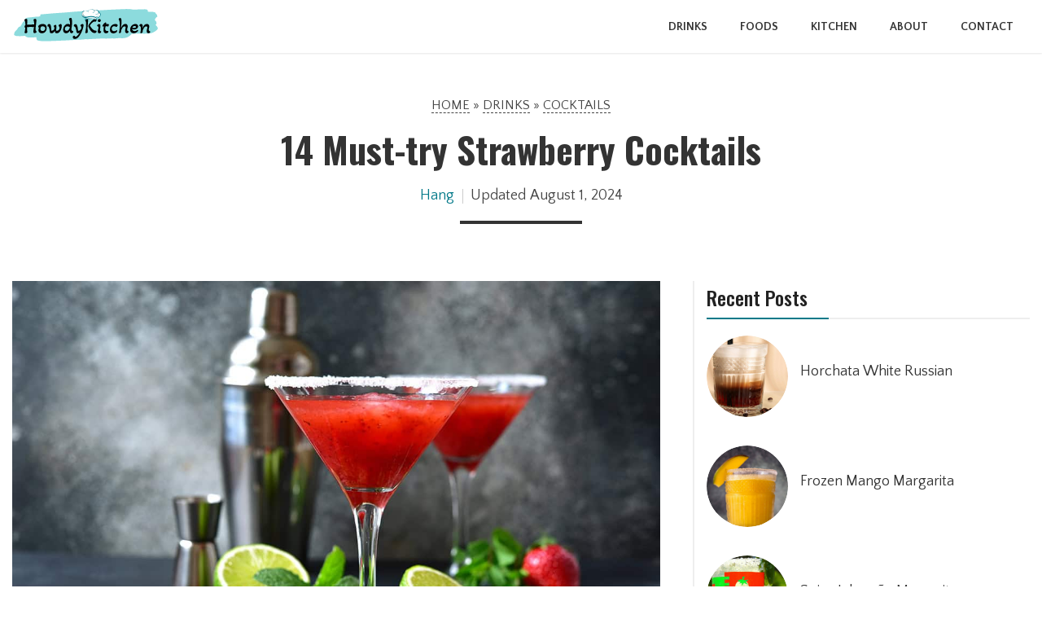

--- FILE ---
content_type: text/html; charset=UTF-8
request_url: https://howdykitchen.com/strawberry-cocktails/
body_size: 28332
content:
<!doctype html>
<html lang="en-US">
<head>
	<!-- Google tag (gtag.js) -->
	<script async src="https://www.googletagmanager.com/gtag/js?id=G-FQMDX1F0PQ"></script>
	<script>
	  window.dataLayer = window.dataLayer || [];
	  function gtag(){dataLayer.push(arguments);}
	  gtag('js', new Date());

	  gtag('config', 'G-FQMDX1F0PQ');
	</script>
	<!-- Global site tag (gtag.js) - Google Analytics -->
<script async src="https://www.googletagmanager.com/gtag/js?id=UA-211875636-1"></script>
<script>
  window.dataLayer = window.dataLayer || [];
  function gtag(){dataLayer.push(arguments);}
  gtag('js', new Date());

  gtag('config', 'UA-211875636-1');
</script>
	<meta charset="UTF-8">
	<meta name="viewport" content="width=device-width, initial-scale=1">
	<link rel="shortcut icon" type="image/x-icon" href="https://howdykitchen.com/wp-content/themes/howdykitchen/img/favicon.ico" />
	<meta name='robots' content='index, follow, max-image-preview:large, max-snippet:-1, max-video-preview:-1' />

	<!-- This site is optimized with the Yoast SEO plugin v21.5 - https://yoast.com/wordpress/plugins/seo/ -->
	<title>14 Must-try Strawberry Cocktails - HowdyKitchen</title>
	<link rel="canonical" href="https://howdykitchen.com/strawberry-cocktails/" />
	<meta property="og:locale" content="en_US" />
	<meta property="og:type" content="article" />
	<meta property="og:title" content="14 Must-try Strawberry Cocktails - HowdyKitchen" />
	<meta property="og:description" content="Strawberry cocktails bring a burst of summer to any occasion, offering both delight and refreshment. Whether you&#039;re hosting a party or just relaxing on a warm afternoon, these drinks are a perfect way to elevate your experience. You&#039;ll discover a variety of recipes using fresh or frozen strawberries, from classics like daiquiris and margaritas to modern twists like gin smashes and mojitos." />
	<meta property="og:url" content="https://howdykitchen.com/strawberry-cocktails/" />
	<meta property="og:site_name" content="HowdyKitchen" />
	<meta property="article:published_time" content="2024-08-01T07:44:27+00:00" />
	<meta property="og:image" content="https://howdykitchen.com/wp-content/uploads/2024/07/Strawberry-Cocktails-Elevate-Your-Summer-Drink-Game.jpg" />
	<meta property="og:image:width" content="1200" />
	<meta property="og:image:height" content="801" />
	<meta property="og:image:type" content="image/jpeg" />
	<meta name="author" content="Hang" />
	<meta name="twitter:card" content="summary_large_image" />
	<meta name="twitter:label1" content="Written by" />
	<meta name="twitter:data1" content="Hang" />
	<meta name="twitter:label2" content="Est. reading time" />
	<meta name="twitter:data2" content="12 minutes" />
	<script type="application/ld+json" class="yoast-schema-graph">{"@context":"https://schema.org","@graph":[{"@type":"WebPage","@id":"https://howdykitchen.com/strawberry-cocktails/","url":"https://howdykitchen.com/strawberry-cocktails/","name":"14 Must-try Strawberry Cocktails - HowdyKitchen","isPartOf":{"@id":"https://howdykitchen.com/#website"},"primaryImageOfPage":{"@id":"https://howdykitchen.com/strawberry-cocktails/#primaryimage"},"image":{"@id":"https://howdykitchen.com/strawberry-cocktails/#primaryimage"},"thumbnailUrl":"https://howdykitchen.com/wp-content/uploads/2024/07/Strawberry-Cocktails-Elevate-Your-Summer-Drink-Game.jpg","datePublished":"2024-08-01T07:44:27+00:00","dateModified":"2024-08-01T07:44:27+00:00","author":{"@id":"https://howdykitchen.com/#/schema/person/c369aa77d37362bf4f54d18aee52aee6"},"breadcrumb":{"@id":"https://howdykitchen.com/strawberry-cocktails/#breadcrumb"},"inLanguage":"en-US","potentialAction":[{"@type":"ReadAction","target":["https://howdykitchen.com/strawberry-cocktails/"]}]},{"@type":"ImageObject","inLanguage":"en-US","@id":"https://howdykitchen.com/strawberry-cocktails/#primaryimage","url":"https://howdykitchen.com/wp-content/uploads/2024/07/Strawberry-Cocktails-Elevate-Your-Summer-Drink-Game.jpg","contentUrl":"https://howdykitchen.com/wp-content/uploads/2024/07/Strawberry-Cocktails-Elevate-Your-Summer-Drink-Game.jpg","width":1200,"height":801,"caption":"Strawberry Cocktails Elevate Your Summer Drink Game"},{"@type":"BreadcrumbList","@id":"https://howdykitchen.com/strawberry-cocktails/#breadcrumb","itemListElement":[{"@type":"ListItem","position":1,"name":"Home","item":"https://howdykitchen.com/"},{"@type":"ListItem","position":2,"name":"Drinks","item":"https://howdykitchen.com/category/drinks/"},{"@type":"ListItem","position":3,"name":"Cocktails","item":"https://howdykitchen.com/category/drinks/cocktails/"},{"@type":"ListItem","position":4,"name":"14 Must-try Strawberry Cocktails"}]},{"@type":"WebSite","@id":"https://howdykitchen.com/#website","url":"https://howdykitchen.com/","name":"HowdyKitchen","description":"","potentialAction":[{"@type":"SearchAction","target":{"@type":"EntryPoint","urlTemplate":"https://howdykitchen.com/?s={search_term_string}"},"query-input":"required name=search_term_string"}],"inLanguage":"en-US"},{"@type":"Person","@id":"https://howdykitchen.com/#/schema/person/c369aa77d37362bf4f54d18aee52aee6","name":"Hang","image":{"@type":"ImageObject","inLanguage":"en-US","@id":"https://howdykitchen.com/#/schema/person/image/","url":"https://howdykitchen.com/wp-content/uploads/2022/05/hang-avatar-96x96.jpeg","contentUrl":"https://howdykitchen.com/wp-content/uploads/2022/05/hang-avatar-96x96.jpeg","caption":"Hang"},"description":"As a working-from-home mom, Hang always desires to make delicious dishes for the family. She wants to share the best of her knowledge about the kitchen and food tips.","url":"https://howdykitchen.com/author/hangthong/"}]}</script>
	<!-- / Yoast SEO plugin. -->


<link rel='dns-prefetch' href='//scripts.mediavine.com' />
<link rel="alternate" type="application/rss+xml" title="HowdyKitchen &raquo; Feed" href="https://howdykitchen.com/feed/" />
<link rel="alternate" type="application/rss+xml" title="HowdyKitchen &raquo; Comments Feed" href="https://howdykitchen.com/comments/feed/" />
<link rel="alternate" type="application/rss+xml" title="HowdyKitchen &raquo; 14 Must-try Strawberry Cocktails Comments Feed" href="https://howdykitchen.com/strawberry-cocktails/feed/" />
<link rel="alternate" title="oEmbed (JSON)" type="application/json+oembed" href="https://howdykitchen.com/wp-json/oembed/1.0/embed?url=https%3A%2F%2Fhowdykitchen.com%2Fstrawberry-cocktails%2F" />
<link rel="alternate" title="oEmbed (XML)" type="text/xml+oembed" href="https://howdykitchen.com/wp-json/oembed/1.0/embed?url=https%3A%2F%2Fhowdykitchen.com%2Fstrawberry-cocktails%2F&#038;format=xml" />
<style id='wp-img-auto-sizes-contain-inline-css' type='text/css'>
img:is([sizes=auto i],[sizes^="auto," i]){contain-intrinsic-size:3000px 1500px}
/*# sourceURL=wp-img-auto-sizes-contain-inline-css */
</style>
<link rel='stylesheet' id='wprm-public-css' href='https://howdykitchen.com/wp-content/plugins/wp-recipe-maker/dist/public-modern.css?ver=9.5.3' type='text/css' media='all' />
<style id='wp-emoji-styles-inline-css' type='text/css'>

	img.wp-smiley, img.emoji {
		display: inline !important;
		border: none !important;
		box-shadow: none !important;
		height: 1em !important;
		width: 1em !important;
		margin: 0 0.07em !important;
		vertical-align: -0.1em !important;
		background: none !important;
		padding: 0 !important;
	}
/*# sourceURL=wp-emoji-styles-inline-css */
</style>
<style id='classic-theme-styles-inline-css' type='text/css'>
/*! This file is auto-generated */
.wp-block-button__link{color:#fff;background-color:#32373c;border-radius:9999px;box-shadow:none;text-decoration:none;padding:calc(.667em + 2px) calc(1.333em + 2px);font-size:1.125em}.wp-block-file__button{background:#32373c;color:#fff;text-decoration:none}
/*# sourceURL=/wp-includes/css/classic-themes.min.css */
</style>
<link rel='stylesheet' id='wprmp-public-css' href='https://howdykitchen.com/wp-content/plugins/wp-recipe-maker-premium/dist/public-premium.css?ver=9.5.4' type='text/css' media='all' />
<link rel='stylesheet' id='howdykitchen-style-css' href='https://howdykitchen.com/wp-content/themes/howdykitchen/css/howdykitchen-style.css?ver=6.9' type='text/css' media='all' />
<link rel='stylesheet' id='heateor_sss_frontend_css-css' href='https://howdykitchen.com/wp-content/plugins/sassy-social-share/public/css/sassy-social-share-public.css?ver=3.3.67' type='text/css' media='all' />
<style id='heateor_sss_frontend_css-inline-css' type='text/css'>
.heateor_sss_button_instagram span.heateor_sss_svg,a.heateor_sss_instagram span.heateor_sss_svg{background:radial-gradient(circle at 30% 107%,#fdf497 0,#fdf497 5%,#fd5949 45%,#d6249f 60%,#285aeb 90%)}.heateor_sss_horizontal_sharing .heateor_sss_svg,.heateor_sss_standard_follow_icons_container .heateor_sss_svg{color:#fff;border-width:0px;border-style:solid;border-color:transparent}.heateor_sss_horizontal_sharing .heateorSssTCBackground{color:#666}.heateor_sss_horizontal_sharing span.heateor_sss_svg:hover,.heateor_sss_standard_follow_icons_container span.heateor_sss_svg:hover{border-color:transparent;}.heateor_sss_vertical_sharing span.heateor_sss_svg,.heateor_sss_floating_follow_icons_container span.heateor_sss_svg{color:#fff;border-width:0px;border-style:solid;border-color:transparent;}.heateor_sss_vertical_sharing .heateorSssTCBackground{color:#666;}.heateor_sss_vertical_sharing span.heateor_sss_svg:hover,.heateor_sss_floating_follow_icons_container span.heateor_sss_svg:hover{border-color:transparent;}div.heateor_sss_horizontal_sharing .heateor_sss_square_count{display: block}@media screen and (max-width:783px) {.heateor_sss_vertical_sharing{display:none!important}}div.heateor_sss_sharing_title{text-align:center}div.heateor_sss_sharing_ul{width:100%;text-align:center;}div.heateor_sss_horizontal_sharing div.heateor_sss_sharing_ul a{float:none!important;display:inline-block;}
/*# sourceURL=heateor_sss_frontend_css-inline-css */
</style>
<script type="text/javascript" async="async" data-noptimize="1" data-cfasync="false" src="https://scripts.mediavine.com/tags/howdy-kitchen.js?ver=6.9" id="mv-script-wrapper-js"></script>
<script type="text/javascript" src="https://howdykitchen.com/wp-includes/js/jquery/jquery.min.js?ver=3.7.1" id="jquery-core-js"></script>
<script type="text/javascript" src="https://howdykitchen.com/wp-includes/js/jquery/jquery-migrate.min.js?ver=3.4.1" id="jquery-migrate-js"></script>
<script type="text/javascript" src="https://howdykitchen.com/wp-content/themes/howdykitchen/js/isotope.pkgd.min.js?ver=6.9" id="isotope-js"></script>
<script type="text/javascript" src="https://howdykitchen.com/wp-content/themes/howdykitchen/js/script.js?ver=6.9" id="howdykitchen-script-js"></script>
<link rel="https://api.w.org/" href="https://howdykitchen.com/wp-json/" /><link rel="alternate" title="JSON" type="application/json" href="https://howdykitchen.com/wp-json/wp/v2/posts/6173" /><link rel="EditURI" type="application/rsd+xml" title="RSD" href="https://howdykitchen.com/xmlrpc.php?rsd" />
<meta name="generator" content="WordPress 6.9" />
<link rel='shortlink' href='https://howdykitchen.com/?p=6173' />
<style type="text/css"> .tippy-box[data-theme~="wprm"] { background-color: #333333; color: #FFFFFF; } .tippy-box[data-theme~="wprm"][data-placement^="top"] > .tippy-arrow::before { border-top-color: #333333; } .tippy-box[data-theme~="wprm"][data-placement^="bottom"] > .tippy-arrow::before { border-bottom-color: #333333; } .tippy-box[data-theme~="wprm"][data-placement^="left"] > .tippy-arrow::before { border-left-color: #333333; } .tippy-box[data-theme~="wprm"][data-placement^="right"] > .tippy-arrow::before { border-right-color: #333333; } .tippy-box[data-theme~="wprm"] a { color: #FFFFFF; } .wprm-comment-rating svg { width: 18px !important; height: 18px !important; } img.wprm-comment-rating { width: 90px !important; height: 18px !important; } body { --comment-rating-star-color: #343434; } body { --wprm-popup-font-size: 16px; } body { --wprm-popup-background: #ffffff; } body { --wprm-popup-title: #000000; } body { --wprm-popup-content: #444444; } body { --wprm-popup-button-background: #444444; } body { --wprm-popup-button-text: #ffffff; }</style><style type="text/css">.wprm-glossary-term {color: #5A822B;text-decoration: underline;cursor: help;}</style><style type="text/css">.wprm-recipe-template-snippet-basic-buttons {
    font-family: inherit; /* wprm_font_family type=font */
    font-size: 0.9em; /* wprm_font_size type=font_size */
    text-align: center; /* wprm_text_align type=align */
    margin-top: 0px; /* wprm_margin_top type=size */
    margin-bottom: 10px; /* wprm_margin_bottom type=size */
}
.wprm-recipe-template-snippet-basic-buttons a  {
    margin: 5px; /* wprm_margin_button type=size */
    margin: 5px; /* wprm_margin_button type=size */
}

.wprm-recipe-template-snippet-basic-buttons a:first-child {
    margin-left: 0;
}
.wprm-recipe-template-snippet-basic-buttons a:last-child {
    margin-right: 0;
}.wprm-recipe-template-chic {
    margin: 20px auto;
    background-color: #fafafa; /* wprm_background type=color */
    font-family: -apple-system, BlinkMacSystemFont, "Segoe UI", Roboto, Oxygen-Sans, Ubuntu, Cantarell, "Helvetica Neue", sans-serif; /* wprm_main_font_family type=font */
    font-size: 0.9em; /* wprm_main_font_size type=font_size */
    line-height: 1.5em; /* wprm_main_line_height type=font_size */
    color: #333333; /* wprm_main_text type=color */
    max-width: 650px; /* wprm_max_width type=size */
}
.wprm-recipe-template-chic a {
    color: #3498db; /* wprm_link type=color */
}
.wprm-recipe-template-chic p, .wprm-recipe-template-chic li {
    font-family: -apple-system, BlinkMacSystemFont, "Segoe UI", Roboto, Oxygen-Sans, Ubuntu, Cantarell, "Helvetica Neue", sans-serif; /* wprm_main_font_family type=font */
    font-size: 1em !important;
    line-height: 1.5em !important; /* wprm_main_line_height type=font_size */
}
.wprm-recipe-template-chic li {
    margin: 0 0 0 32px !important;
    padding: 0 !important;
}
.rtl .wprm-recipe-template-chic li {
    margin: 0 32px 0 0 !important;
}
.wprm-recipe-template-chic ol, .wprm-recipe-template-chic ul {
    margin: 0 !important;
    padding: 0 !important;
}
.wprm-recipe-template-chic br {
    display: none;
}
.wprm-recipe-template-chic .wprm-recipe-name,
.wprm-recipe-template-chic .wprm-recipe-header {
    font-family: -apple-system, BlinkMacSystemFont, "Segoe UI", Roboto, Oxygen-Sans, Ubuntu, Cantarell, "Helvetica Neue", sans-serif; /* wprm_header_font_family type=font */
    color: #000000; /* wprm_header_text type=color */
    line-height: 1.3em; /* wprm_header_line_height type=font_size */
}
.wprm-recipe-template-chic h1,
.wprm-recipe-template-chic h2,
.wprm-recipe-template-chic h3,
.wprm-recipe-template-chic h4,
.wprm-recipe-template-chic h5,
.wprm-recipe-template-chic h6 {
    font-family: -apple-system, BlinkMacSystemFont, "Segoe UI", Roboto, Oxygen-Sans, Ubuntu, Cantarell, "Helvetica Neue", sans-serif; /* wprm_header_font_family type=font */
    color: #212121; /* wprm_header_text type=color */
    line-height: 1.3em; /* wprm_header_line_height type=font_size */
    margin: 0 !important;
    padding: 0 !important;
}
.wprm-recipe-template-chic .wprm-recipe-header {
    margin-top: 1.2em !important;
}
.wprm-recipe-template-chic h1 {
    font-size: 2em; /* wprm_h1_size type=font_size */
}
.wprm-recipe-template-chic h2 {
    font-size: 1.8em; /* wprm_h2_size type=font_size */
}
.wprm-recipe-template-chic h3 {
    font-size: 1.2em; /* wprm_h3_size type=font_size */
}
.wprm-recipe-template-chic h4 {
    font-size: 1em; /* wprm_h4_size type=font_size */
}
.wprm-recipe-template-chic h5 {
    font-size: 1em; /* wprm_h5_size type=font_size */
}
.wprm-recipe-template-chic h6 {
    font-size: 1em; /* wprm_h6_size type=font_size */
}.wprm-recipe-template-chic {
    font-size: 1em; /* wprm_main_font_size type=font_size */
	border-style: solid; /* wprm_border_style type=border */
	border-width: 1px; /* wprm_border_width type=size */
	border-color: #E0E0E0; /* wprm_border type=color */
    padding: 10px;
    background-color: #ffffff; /* wprm_background type=color */
    max-width: 950px; /* wprm_max_width type=size */
}
.wprm-recipe-template-chic a {
    color: #5A822B; /* wprm_link type=color */
}
.wprm-recipe-template-chic .wprm-recipe-name {
    line-height: 1.3em;
    font-weight: bold;
}
.wprm-recipe-template-chic .wprm-template-chic-buttons {
	clear: both;
    font-size: 0.9em;
    text-align: center;
}
.wprm-recipe-template-chic .wprm-template-chic-buttons .wprm-recipe-icon {
    margin-right: 5px;
}
.wprm-recipe-template-chic .wprm-recipe-header {
	margin-bottom: 0.5em !important;
}
.wprm-recipe-template-chic .wprm-nutrition-label-container {
	font-size: 0.9em;
}
.wprm-recipe-template-chic .wprm-call-to-action {
	border-radius: 3px;
}.wprm-recipe-template-compact-howto {
    margin: 20px auto;
    background-color: #fafafa; /* wprm_background type=color */
    font-family: -apple-system, BlinkMacSystemFont, "Segoe UI", Roboto, Oxygen-Sans, Ubuntu, Cantarell, "Helvetica Neue", sans-serif; /* wprm_main_font_family type=font */
    font-size: 0.9em; /* wprm_main_font_size type=font_size */
    line-height: 1.5em; /* wprm_main_line_height type=font_size */
    color: #333333; /* wprm_main_text type=color */
    max-width: 650px; /* wprm_max_width type=size */
}
.wprm-recipe-template-compact-howto a {
    color: #3498db; /* wprm_link type=color */
}
.wprm-recipe-template-compact-howto p, .wprm-recipe-template-compact-howto li {
    font-family: -apple-system, BlinkMacSystemFont, "Segoe UI", Roboto, Oxygen-Sans, Ubuntu, Cantarell, "Helvetica Neue", sans-serif; /* wprm_main_font_family type=font */
    font-size: 1em !important;
    line-height: 1.5em !important; /* wprm_main_line_height type=font_size */
}
.wprm-recipe-template-compact-howto li {
    margin: 0 0 0 32px !important;
    padding: 0 !important;
}
.rtl .wprm-recipe-template-compact-howto li {
    margin: 0 32px 0 0 !important;
}
.wprm-recipe-template-compact-howto ol, .wprm-recipe-template-compact-howto ul {
    margin: 0 !important;
    padding: 0 !important;
}
.wprm-recipe-template-compact-howto br {
    display: none;
}
.wprm-recipe-template-compact-howto .wprm-recipe-name,
.wprm-recipe-template-compact-howto .wprm-recipe-header {
    font-family: -apple-system, BlinkMacSystemFont, "Segoe UI", Roboto, Oxygen-Sans, Ubuntu, Cantarell, "Helvetica Neue", sans-serif; /* wprm_header_font_family type=font */
    color: #000000; /* wprm_header_text type=color */
    line-height: 1.3em; /* wprm_header_line_height type=font_size */
}
.wprm-recipe-template-compact-howto h1,
.wprm-recipe-template-compact-howto h2,
.wprm-recipe-template-compact-howto h3,
.wprm-recipe-template-compact-howto h4,
.wprm-recipe-template-compact-howto h5,
.wprm-recipe-template-compact-howto h6 {
    font-family: -apple-system, BlinkMacSystemFont, "Segoe UI", Roboto, Oxygen-Sans, Ubuntu, Cantarell, "Helvetica Neue", sans-serif; /* wprm_header_font_family type=font */
    color: #212121; /* wprm_header_text type=color */
    line-height: 1.3em; /* wprm_header_line_height type=font_size */
    margin: 0 !important;
    padding: 0 !important;
}
.wprm-recipe-template-compact-howto .wprm-recipe-header {
    margin-top: 1.2em !important;
}
.wprm-recipe-template-compact-howto h1 {
    font-size: 2em; /* wprm_h1_size type=font_size */
}
.wprm-recipe-template-compact-howto h2 {
    font-size: 1.8em; /* wprm_h2_size type=font_size */
}
.wprm-recipe-template-compact-howto h3 {
    font-size: 1.2em; /* wprm_h3_size type=font_size */
}
.wprm-recipe-template-compact-howto h4 {
    font-size: 1em; /* wprm_h4_size type=font_size */
}
.wprm-recipe-template-compact-howto h5 {
    font-size: 1em; /* wprm_h5_size type=font_size */
}
.wprm-recipe-template-compact-howto h6 {
    font-size: 1em; /* wprm_h6_size type=font_size */
}.wprm-recipe-template-compact-howto {
	border-style: solid; /* wprm_border_style type=border */
	border-width: 1px; /* wprm_border_width type=size */
	border-color: #777777; /* wprm_border type=color */
	border-radius: 0px; /* wprm_border_radius type=size */
	padding: 10px;
}</style><link rel="pingback" href="https://howdykitchen.com/xmlrpc.php"><style id='global-styles-inline-css' type='text/css'>
:root{--wp--preset--aspect-ratio--square: 1;--wp--preset--aspect-ratio--4-3: 4/3;--wp--preset--aspect-ratio--3-4: 3/4;--wp--preset--aspect-ratio--3-2: 3/2;--wp--preset--aspect-ratio--2-3: 2/3;--wp--preset--aspect-ratio--16-9: 16/9;--wp--preset--aspect-ratio--9-16: 9/16;--wp--preset--color--black: #000000;--wp--preset--color--cyan-bluish-gray: #abb8c3;--wp--preset--color--white: #ffffff;--wp--preset--color--pale-pink: #f78da7;--wp--preset--color--vivid-red: #cf2e2e;--wp--preset--color--luminous-vivid-orange: #ff6900;--wp--preset--color--luminous-vivid-amber: #fcb900;--wp--preset--color--light-green-cyan: #7bdcb5;--wp--preset--color--vivid-green-cyan: #00d084;--wp--preset--color--pale-cyan-blue: #8ed1fc;--wp--preset--color--vivid-cyan-blue: #0693e3;--wp--preset--color--vivid-purple: #9b51e0;--wp--preset--gradient--vivid-cyan-blue-to-vivid-purple: linear-gradient(135deg,rgb(6,147,227) 0%,rgb(155,81,224) 100%);--wp--preset--gradient--light-green-cyan-to-vivid-green-cyan: linear-gradient(135deg,rgb(122,220,180) 0%,rgb(0,208,130) 100%);--wp--preset--gradient--luminous-vivid-amber-to-luminous-vivid-orange: linear-gradient(135deg,rgb(252,185,0) 0%,rgb(255,105,0) 100%);--wp--preset--gradient--luminous-vivid-orange-to-vivid-red: linear-gradient(135deg,rgb(255,105,0) 0%,rgb(207,46,46) 100%);--wp--preset--gradient--very-light-gray-to-cyan-bluish-gray: linear-gradient(135deg,rgb(238,238,238) 0%,rgb(169,184,195) 100%);--wp--preset--gradient--cool-to-warm-spectrum: linear-gradient(135deg,rgb(74,234,220) 0%,rgb(151,120,209) 20%,rgb(207,42,186) 40%,rgb(238,44,130) 60%,rgb(251,105,98) 80%,rgb(254,248,76) 100%);--wp--preset--gradient--blush-light-purple: linear-gradient(135deg,rgb(255,206,236) 0%,rgb(152,150,240) 100%);--wp--preset--gradient--blush-bordeaux: linear-gradient(135deg,rgb(254,205,165) 0%,rgb(254,45,45) 50%,rgb(107,0,62) 100%);--wp--preset--gradient--luminous-dusk: linear-gradient(135deg,rgb(255,203,112) 0%,rgb(199,81,192) 50%,rgb(65,88,208) 100%);--wp--preset--gradient--pale-ocean: linear-gradient(135deg,rgb(255,245,203) 0%,rgb(182,227,212) 50%,rgb(51,167,181) 100%);--wp--preset--gradient--electric-grass: linear-gradient(135deg,rgb(202,248,128) 0%,rgb(113,206,126) 100%);--wp--preset--gradient--midnight: linear-gradient(135deg,rgb(2,3,129) 0%,rgb(40,116,252) 100%);--wp--preset--font-size--small: 13px;--wp--preset--font-size--medium: 20px;--wp--preset--font-size--large: 36px;--wp--preset--font-size--x-large: 42px;--wp--preset--spacing--20: 0.44rem;--wp--preset--spacing--30: 0.67rem;--wp--preset--spacing--40: 1rem;--wp--preset--spacing--50: 1.5rem;--wp--preset--spacing--60: 2.25rem;--wp--preset--spacing--70: 3.38rem;--wp--preset--spacing--80: 5.06rem;--wp--preset--shadow--natural: 6px 6px 9px rgba(0, 0, 0, 0.2);--wp--preset--shadow--deep: 12px 12px 50px rgba(0, 0, 0, 0.4);--wp--preset--shadow--sharp: 6px 6px 0px rgba(0, 0, 0, 0.2);--wp--preset--shadow--outlined: 6px 6px 0px -3px rgb(255, 255, 255), 6px 6px rgb(0, 0, 0);--wp--preset--shadow--crisp: 6px 6px 0px rgb(0, 0, 0);}:where(.is-layout-flex){gap: 0.5em;}:where(.is-layout-grid){gap: 0.5em;}body .is-layout-flex{display: flex;}.is-layout-flex{flex-wrap: wrap;align-items: center;}.is-layout-flex > :is(*, div){margin: 0;}body .is-layout-grid{display: grid;}.is-layout-grid > :is(*, div){margin: 0;}:where(.wp-block-columns.is-layout-flex){gap: 2em;}:where(.wp-block-columns.is-layout-grid){gap: 2em;}:where(.wp-block-post-template.is-layout-flex){gap: 1.25em;}:where(.wp-block-post-template.is-layout-grid){gap: 1.25em;}.has-black-color{color: var(--wp--preset--color--black) !important;}.has-cyan-bluish-gray-color{color: var(--wp--preset--color--cyan-bluish-gray) !important;}.has-white-color{color: var(--wp--preset--color--white) !important;}.has-pale-pink-color{color: var(--wp--preset--color--pale-pink) !important;}.has-vivid-red-color{color: var(--wp--preset--color--vivid-red) !important;}.has-luminous-vivid-orange-color{color: var(--wp--preset--color--luminous-vivid-orange) !important;}.has-luminous-vivid-amber-color{color: var(--wp--preset--color--luminous-vivid-amber) !important;}.has-light-green-cyan-color{color: var(--wp--preset--color--light-green-cyan) !important;}.has-vivid-green-cyan-color{color: var(--wp--preset--color--vivid-green-cyan) !important;}.has-pale-cyan-blue-color{color: var(--wp--preset--color--pale-cyan-blue) !important;}.has-vivid-cyan-blue-color{color: var(--wp--preset--color--vivid-cyan-blue) !important;}.has-vivid-purple-color{color: var(--wp--preset--color--vivid-purple) !important;}.has-black-background-color{background-color: var(--wp--preset--color--black) !important;}.has-cyan-bluish-gray-background-color{background-color: var(--wp--preset--color--cyan-bluish-gray) !important;}.has-white-background-color{background-color: var(--wp--preset--color--white) !important;}.has-pale-pink-background-color{background-color: var(--wp--preset--color--pale-pink) !important;}.has-vivid-red-background-color{background-color: var(--wp--preset--color--vivid-red) !important;}.has-luminous-vivid-orange-background-color{background-color: var(--wp--preset--color--luminous-vivid-orange) !important;}.has-luminous-vivid-amber-background-color{background-color: var(--wp--preset--color--luminous-vivid-amber) !important;}.has-light-green-cyan-background-color{background-color: var(--wp--preset--color--light-green-cyan) !important;}.has-vivid-green-cyan-background-color{background-color: var(--wp--preset--color--vivid-green-cyan) !important;}.has-pale-cyan-blue-background-color{background-color: var(--wp--preset--color--pale-cyan-blue) !important;}.has-vivid-cyan-blue-background-color{background-color: var(--wp--preset--color--vivid-cyan-blue) !important;}.has-vivid-purple-background-color{background-color: var(--wp--preset--color--vivid-purple) !important;}.has-black-border-color{border-color: var(--wp--preset--color--black) !important;}.has-cyan-bluish-gray-border-color{border-color: var(--wp--preset--color--cyan-bluish-gray) !important;}.has-white-border-color{border-color: var(--wp--preset--color--white) !important;}.has-pale-pink-border-color{border-color: var(--wp--preset--color--pale-pink) !important;}.has-vivid-red-border-color{border-color: var(--wp--preset--color--vivid-red) !important;}.has-luminous-vivid-orange-border-color{border-color: var(--wp--preset--color--luminous-vivid-orange) !important;}.has-luminous-vivid-amber-border-color{border-color: var(--wp--preset--color--luminous-vivid-amber) !important;}.has-light-green-cyan-border-color{border-color: var(--wp--preset--color--light-green-cyan) !important;}.has-vivid-green-cyan-border-color{border-color: var(--wp--preset--color--vivid-green-cyan) !important;}.has-pale-cyan-blue-border-color{border-color: var(--wp--preset--color--pale-cyan-blue) !important;}.has-vivid-cyan-blue-border-color{border-color: var(--wp--preset--color--vivid-cyan-blue) !important;}.has-vivid-purple-border-color{border-color: var(--wp--preset--color--vivid-purple) !important;}.has-vivid-cyan-blue-to-vivid-purple-gradient-background{background: var(--wp--preset--gradient--vivid-cyan-blue-to-vivid-purple) !important;}.has-light-green-cyan-to-vivid-green-cyan-gradient-background{background: var(--wp--preset--gradient--light-green-cyan-to-vivid-green-cyan) !important;}.has-luminous-vivid-amber-to-luminous-vivid-orange-gradient-background{background: var(--wp--preset--gradient--luminous-vivid-amber-to-luminous-vivid-orange) !important;}.has-luminous-vivid-orange-to-vivid-red-gradient-background{background: var(--wp--preset--gradient--luminous-vivid-orange-to-vivid-red) !important;}.has-very-light-gray-to-cyan-bluish-gray-gradient-background{background: var(--wp--preset--gradient--very-light-gray-to-cyan-bluish-gray) !important;}.has-cool-to-warm-spectrum-gradient-background{background: var(--wp--preset--gradient--cool-to-warm-spectrum) !important;}.has-blush-light-purple-gradient-background{background: var(--wp--preset--gradient--blush-light-purple) !important;}.has-blush-bordeaux-gradient-background{background: var(--wp--preset--gradient--blush-bordeaux) !important;}.has-luminous-dusk-gradient-background{background: var(--wp--preset--gradient--luminous-dusk) !important;}.has-pale-ocean-gradient-background{background: var(--wp--preset--gradient--pale-ocean) !important;}.has-electric-grass-gradient-background{background: var(--wp--preset--gradient--electric-grass) !important;}.has-midnight-gradient-background{background: var(--wp--preset--gradient--midnight) !important;}.has-small-font-size{font-size: var(--wp--preset--font-size--small) !important;}.has-medium-font-size{font-size: var(--wp--preset--font-size--medium) !important;}.has-large-font-size{font-size: var(--wp--preset--font-size--large) !important;}.has-x-large-font-size{font-size: var(--wp--preset--font-size--x-large) !important;}
/*# sourceURL=global-styles-inline-css */
</style>
</head>

<body class="wp-singular post-template-default single single-post postid-6173 single-format-standard wp-theme-howdykitchen">
<div id="fb-root"></div>
<script async defer crossorigin="anonymous" src="https://connect.facebook.net/en_GB/sdk.js#xfbml=1&version=v4.0"></script>
<div id="page" class="site">
	<header id="masthead" class="site-header">
		<div class="container">
			<div class="site-branding">
				<a href="https://howdykitchen.com">
<?xml version="1.0" encoding="utf-8"?>
<!-- Generator: Adobe Illustrator 25.4.1, SVG Export Plug-In . SVG Version: 6.00 Build 0)  -->
<svg version="1.1" id="Layer_1" xmlns="http://www.w3.org/2000/svg" xmlns:xlink="http://www.w3.org/1999/xlink" x="0px" y="0px"
	 viewBox="0 0 185.8 42.8" style="enable-background:new 0 0 185.8 42.8;" xml:space="preserve">
<style type="text/css">
	.st0{fill:#8CDBDD;}
	.st1{fill:#FFFFFF;}
	.st2{fill:#027989;}
	.st3{opacity:0.2;fill:#027989;enable-background:new    ;}
	.st4{opacity:0.2;fill:#262223;enable-background:new    ;}
	.st5{opacity:0.2;}
	.st6{fill:#262223;}
</style>
<g id="organic_label_00000132048643320821538410000011012453539540795046_">
	<g>
		<path class="st0" d="M185,10.4c-0.1-0.2-0.1-0.3-0.1-0.5c0,0,0,0,0,0c0,0,0,0,0,0c0-0.3-0.1-0.5-0.1-0.8c0,0,0,0,0,0c0,0,0,0,0,0
			c0-0.1,0-0.3,0-0.4c-0.2-0.2-0.4-0.4-0.6-0.6c0,0,0,0,0,0c0,0,0,0,0,0c-0.2-0.5-0.6-0.8-1-1c0,0,0,0,0-0.1c-0.4-1.9-2-1.8-3.4-2.1
			c-1.5-0.5-3.1-0.1-4.6-0.2c-0.4-0.2-0.8-0.2-1.1,0.1c0,0,0,0.1,0,0.1c0,0-0.1,0-0.1-0.1c-0.3-0.5-0.7-0.5-1.2-0.5c0,0,0,0,0,0
			c0,0,0,0,0,0c-0.1,0-0.2,0-0.2,0c1.2-1.8-0.4-2.2-1.9-2.8c-3-0.2-5.9,0.1-8.9,0.1c-3.1,0-6.1,0.7-9.2,0c-1.7-0.4-3.4-0.6-5.1-0.3
			c0,0,0,0,0,0c-0.4-0.1-0.8-0.2-1.1-0.2c-7.7,0.3-15.4,0.6-23.2,1c-6.6,0.3-13.3,0.9-19.9,1.1c-7.8,0.3-15.6,0.8-23.4,1.3
			c-4.7,0.3-9.4,1-14.1,1.2c-8.6,0.4-17.1,1.3-25.7,2c-1.3,0.5-2.8-0.1-4.1,0.5l0,0c-0.3,0.8-0.1,1.3,0.4,1.7
			c-0.7,0.1-1.4,0-1.8,0.8c0,0,0,0,0,0c0,0,0,0,0,0l0,0c-0.9,0.1-1.8,0.3-2.8,0.4c-0.1-0.1-0.1-0.2-0.2-0.3c-3.8,0.5-7.6,1-11.5,1.3
			c-2,0.2-3.5,0.7-4,2.9c-0.3,1.1-1.2,1.9-2.1,2.7c-0.5,0.4-0.9,0.8-0.8,1.4c0,0,0,0,0,0c-0.9,0.3-1.1,1-1,1.8c-0.5,0.7-1,1.3-1.5,2
			c0.1,0.1,0.2,0.2,0.2,0.3c-1.9,0.5-3.5,1.3-4.2,3.3c-0.3,0.8-0.9,1.4-1.7,1.9c0,0,0,0,0,0c-0.1,0.2-0.3,0.4-0.5,0.6
			c-1.4,1.1-1.8,2.7-2.1,4.4c-0.2,1,0.2,1.5,1.1,1.7C5,36,6.8,35.8,8.5,35.6c0,0,0,0,0,0c0,0.2,0,0.3,0.1,0.5c2-0.2,4-0.4,6.1-0.5
			c0.8-0.1,1.5-0.3,2.2,0.4c1.9,1.8,4.3,1.7,6.6,1.6c2.5,0,5-0.2,7.5-0.3c-0.3,3.3,0.2,4,3.2,4.5c1,0.2,2.1,0.4,3.2,0.4
			c7,0.3,13.9-0.1,20.8-0.4c7.3-0.3,14.7-0.6,22-1.1c4.7-0.3,9.4-0.2,14.1-1c0.4,0.1,0.8,0.2,1.1,0.2c6.2-0.3,12.4-0.7,18.7-1
			c0,0,0,0,0,0c4.6,0.2,9.3,0.2,13.9-0.2c0,0,0,0,0,0c1.1,0.6,2.3,0.2,3.4,0.1c2.5-0.2,5-0.6,7.4-0.3c5.7,0.5,10.3-1.4,13.9-5.7
			c0,0,0,0,0,0c4.6-0.1,9.1-0.1,13.7-0.2c2.4,0.5,4.8-0.1,7.1-0.1c3.2,0,6.1-1,8.6-2.7c3.9-2.6,4.8-4,1.5-7.4
			c-0.1-0.1-0.2-0.3-0.3-0.5c-0.2-0.1-0.4,0-0.6,0.1c0,0,0,0,0,0c0,0,0,0,0,0c0,0,0,0,0,0c0,0,0,0,0,0c0,0,0,0,0,0
			c0-0.2,0-0.3,0-0.5c0,0,0,0,0,0c0.1-0.1,0.3-0.1,0.4-0.2c0.2-0.2,0.3-0.4,0.5-0.7c0.1-0.2,0.3-0.5,0.4-0.7c0-0.5-0.1-1-0.1-1.5
			c-0.3-0.2-0.4-0.5-0.1-0.8c-0.2-0.3-0.4-0.6-0.7-0.9c-0.2-0.2-0.4-0.4-0.6-0.6c-0.1,0-0.3-0.1-0.4-0.1c0-0.1,0.1-0.1,0.1-0.2
			c0.3-0.7-0.9-1.6,0.3-2.2c0.4-1.3,1.5-1.8,2.4-2.6l0,0c0.1,0,0.1-0.1,0.2-0.2C185.3,10.6,185.2,10.5,185,10.4z"/>
	</g>
</g>
<g>
	<path d="M15.8,31.3c0-0.2,0-0.3,0.1-0.6c0.4-2,0.7-4,0.8-6c-0.3,0.1-0.5,0.1-0.7,0.1c-0.2,0-0.3-0.2-0.3-0.5c0-0.5,0.1-1,0.3-1.5
		c0.2-0.6,0.5-1,0.8-1.2c0-1.6-0.1-2.7-0.2-3.5s-0.4-1.5-0.8-2.2c-0.2-0.3-0.3-0.5-0.3-0.6c0-0.4,0.3-0.7,0.8-1.1
		c0.5-0.3,1-0.5,1.5-0.5c0.6,0,1,0.2,1.2,0.7c0.2,0.5,0.3,1.2,0.3,2.2c0,1-0.2,2.5-0.4,4.6c2.5-0.1,4.7-0.2,6.7-0.2H28v-0.8
		c0-1.6-0.2-3.1-0.6-4.3c-0.1-0.3-0.2-0.5-0.2-0.7c0-0.4,0.2-0.7,0.7-1s1-0.5,1.5-0.5c0.5,0,0.9,0.2,1.1,0.6c0.2,0.4,0.3,1,0.3,1.8
		c0,0.9-0.2,2.6-0.5,5.2c-0.2,1.2-0.3,2.3-0.4,3.2c-0.1,0.9-0.2,1.7-0.2,2.3c0,1.2,0.3,2.2,1,2.8c0.2,0.3,0.4,0.6,0.4,0.8
		c0,0.4-0.3,0.8-0.8,1.1c-0.5,0.3-1.1,0.5-1.8,0.5c-0.5,0-0.9-0.1-1.1-0.4c-0.2-0.3-0.4-0.8-0.4-1.5c0-0.6,0.1-1.8,0.4-3.4l0.1-0.7
		c0.2-1.2,0.2-2,0.3-2.3c-0.2,0.2-0.3,0.3-0.4,0.4c-0.1,0.1-0.3,0.1-0.5,0.1c-1.5-0.1-2.8-0.1-4-0.1c-1.4,0-2.7,0.1-3.9,0.3
		c0,0.4-0.1,0.9-0.1,1.4c0,1.4,0.1,3,0.3,4.8c0.1,0.4-0.2,0.8-0.6,1.1c-0.5,0.3-1,0.4-1.7,0.4C16.2,32.1,15.8,31.8,15.8,31.3z"/>
	<path d="M34.6,31.1c-0.8-0.7-1.1-1.7-1.1-3.1c0-1.3,0.3-2.4,1-3.5c-0.3,0.2-0.5,0.3-0.7,0.3c-0.2,0-0.4-0.1-0.5-0.4
		c-0.1-0.2-0.1-0.5-0.1-0.8c0-0.6,0.3-1.2,0.8-1.6c0.5-0.4,1.2-0.8,2-1.2c0.9-0.4,1.8-0.5,2.9-0.5c1.6,0,2.9,0.5,3.8,1.4
		c0.9,0.9,1.3,2.2,1.3,3.8c0,1.3-0.3,2.4-0.8,3.4c-0.5,1-1.3,1.8-2.2,2.4c-0.9,0.6-2,0.9-3.2,0.9C36.5,32.2,35.4,31.8,34.6,31.1z
		 M41.1,28.4c0.6-0.6,1-1.4,1-2.3c0-1-0.3-1.7-0.9-2.1s-1.4-0.7-2.3-0.7c-0.7,0-1.3,0.1-2,0.4c-0.7,1-1,1.9-1,2.8
		c0,0.9,0.3,1.6,0.8,2.1c0.5,0.5,1.2,0.7,2.1,0.7C39.6,29.3,40.4,29,41.1,28.4z"/>
	<path d="M47.9,30c-0.1-1.1-0.2-2.3-0.5-3.4s-0.5-2-0.8-2.5c-0.1-0.2-0.3-0.4-0.5-0.5s-0.4-0.2-0.7-0.2c-0.2,0-0.3-0.1-0.4-0.2
		C45,23.1,45,22.9,45,22.6c0-0.7,0.2-1.3,0.6-1.7c0.4-0.4,0.9-0.6,1.4-0.6c1,0,1.7,0.6,2.1,1.8c0.4,1.2,0.6,2.7,0.6,4.5l0,1.6
		c0,0.2,0,0.4,0.1,0.5c0.1,0.1,0.3,0.2,0.5,0.2c0.5,0,1-0.1,1.5-0.4c0.6-0.2,1-0.6,1.4-1.1c0.4-0.5,0.6-1.2,0.6-2
		c0-0.4-0.1-0.8-0.2-1c-0.1-0.3-0.3-0.6-0.5-0.9c-0.1-0.1-0.1-0.2-0.2-0.3C53,23.3,53,23.2,53,23c0-0.5,0.3-0.8,0.8-1.1
		c0.5-0.3,1-0.4,1.5-0.4c0.2,0,0.4,0.1,0.6,0.2c0.1,0.1,0.2,0.4,0.3,0.7c0.1,0.5,0.2,1.1,0.2,1.8c0,0.8-0.1,1.6-0.2,2.4
		c-0.1,0.5-0.2,1-0.2,1.5c0,0.3,0.1,0.5,0.2,0.7c0.1,0.1,0.3,0.2,0.6,0.2c1.1,0,1.9-0.4,2.6-1.1c0.7-0.7,1-1.6,1-2.7
		c0-0.8-0.3-1.5-0.8-2c-0.2-0.2-0.3-0.4-0.4-0.5c-0.1-0.1-0.1-0.2-0.1-0.4c0-0.3,0.1-0.6,0.5-0.9c0.3-0.3,0.7-0.5,1.1-0.7
		c0.4-0.2,0.8-0.3,1.2-0.3c0.5,0,0.8,0.2,1,0.6c0.2,0.4,0.3,1,0.3,1.7c0,1.4-0.3,2.9-0.8,4.3c-0.5,1.5-1.3,2.7-2.2,3.7
		c-1,1-2.1,1.5-3.3,1.5c-1,0-1.6-0.3-2-0.8c-0.4-0.5-0.6-1.3-0.5-2.2c-0.6,0.9-1.3,1.6-2,2.2c-0.8,0.5-1.5,0.8-2.3,0.8
		C48.7,32.2,48,31.5,47.9,30z"/>
	<path d="M65.9,31c-0.6-0.8-1-1.8-1-3.1c0-1.3,0.3-2.5,0.8-3.7c0.5-1.2,1.3-2.1,2.2-2.9c0.9-0.7,2-1.1,3.1-1.1c1,0,1.9,0.3,2.7,0.9
		c0-1.5-0.1-2.8-0.2-3.7c-0.1-0.9-0.4-1.8-0.8-2.6c-0.2-0.4-0.3-0.6-0.3-0.8c0-0.4,0.2-0.7,0.7-1s0.9-0.5,1.4-0.5
		c0.7,0,1.2,0.4,1.4,1.3c0.2,0.8,0.4,2.1,0.4,3.8c0,1.2,0,2.3-0.1,3.3c-0.1,0.9-0.2,2.1-0.4,3.6c-0.2,1.3-0.3,2.1-0.3,2.5
		c0,0.6,0.2,1.2,0.5,1.6c0.3,0.4,0.7,0.7,1.3,0.8c0.3,0.1,0.5,0.3,0.5,0.6c0,0.5-0.2,0.9-0.5,1.4c-0.3,0.5-0.9,0.7-1.7,0.7
		c-0.8,0-1.3-0.3-1.6-0.8c-0.3-0.5-0.5-1.4-0.5-2.5c-0.6,1-1.3,1.8-2.1,2.5c-0.8,0.6-1.7,0.9-2.7,0.9C67.5,32.2,66.6,31.8,65.9,31z
		 M71,28.6c0.5-0.3,1-0.8,1.4-1.4c0.4-0.6,0.8-1.5,1.2-2.6c-1-0.9-2-1.3-3.2-1.3c-1,0-1.8,0.3-2.4,0.9c-0.6,0.6-0.9,1.4-0.9,2.3
		c0,0.8,0.2,1.4,0.7,1.9c0.4,0.5,1,0.7,1.6,0.7C70,29.1,70.5,29,71,28.6z"/>
	<path d="M78,38.9c-0.5-0.4-0.8-1-0.8-1.6c0-0.5,0.2-1,0.5-1.4c0.3-0.4,0.7-0.6,1.2-0.6c0.2,0,0.4,0,0.5,0.1
		c0.1,0.1,0.2,0.2,0.3,0.3c0.1,0.3,0.3,0.5,0.5,0.7c0.2,0.2,0.5,0.2,0.8,0.2c0.7,0,1.6-0.5,2.5-1.6c0.3-0.4,0.7-0.9,1.2-1.6
		c0.5-0.7,0.9-1.4,1.3-2.2c-0.8,0.7-1.5,1-2.2,1c-0.5,0-0.8-0.2-1.2-0.5c-0.3-0.3-0.6-0.9-0.7-1.6c-0.1-1.1-0.3-2.2-0.6-3.3
		c-0.3-1.1-0.7-2-1.1-2.7c-0.2-0.2-0.3-0.4-0.5-0.5c-0.2-0.1-0.4-0.2-0.7-0.2c-0.2,0-0.4-0.1-0.4-0.2c-0.1-0.1-0.1-0.3-0.1-0.5
		c0-0.7,0.2-1.2,0.6-1.6c0.4-0.4,0.9-0.6,1.5-0.6c0.7,0,1.2,0.2,1.6,0.7c0.3,0.5,0.7,1.3,1,2.3c0.1,0.5,0.3,1.2,0.4,2.2
		c0.1,1,0.2,1.9,0.3,2.7c0,0.2,0.1,0.4,0.2,0.5c0.1,0.1,0.3,0.1,0.5,0.1c0.6,0,1.1-0.2,1.7-0.6c0.6-0.4,1-0.9,1.4-1.5
		c0.3-0.6,0.5-1.2,0.5-1.9c0-0.8-0.2-1.4-0.6-1.8c-0.2-0.3-0.4-0.5-0.5-0.6c-0.1-0.1-0.1-0.3-0.1-0.4c0-0.3,0.1-0.6,0.5-0.9
		c0.3-0.3,0.7-0.5,1.1-0.7c0.4-0.2,0.8-0.3,1.1-0.3c0.4,0,0.8,0.2,1,0.5c0.2,0.4,0.3,0.8,0.3,1.4c0,0.1,0,0.3-0.1,0.6
		c-0.2,1.2-0.5,2.7-1.1,4.4c-0.6,1.7-1.3,3.5-2.2,5.2c-0.9,1.7-1.8,3.2-2.8,4.3c-0.7,0.8-1.4,1.5-2.2,2c-0.8,0.5-1.6,0.7-2.5,0.7
		C79.2,39.6,78.6,39.4,78,38.9z"/>
	<path d="M93.5,31.9c-0.2-0.1-0.3-0.4-0.3-0.6c0-0.1,0-0.2,0.1-0.5c0.7-3.4,1-6.6,1-9.5c0-1.4-0.1-2.5-0.2-3.3
		c-0.1-0.8-0.4-1.5-0.8-2.2c-0.2-0.3-0.3-0.5-0.3-0.6c0-0.3,0.3-0.7,0.8-1c0.6-0.4,1.1-0.5,1.6-0.5c0.6,0,1,0.3,1.1,0.8
		c0.2,0.5,0.2,1.2,0.2,2.1c0,0.5-0.1,1.6-0.2,3.3c-0.3,2.5-0.4,4.5-0.4,6c0,1.8,0.1,3.4,0.3,4.6c0.1,0.5-0.1,0.8-0.6,1.1
		c-0.5,0.3-1.1,0.4-1.7,0.4C94,32.1,93.7,32,93.5,31.9z M101.8,30.7c-1.1-0.9-2-2-2.7-3.2c-0.8-1.2-1.3-2.4-1.7-3.4
		c-0.2-0.5-0.3-0.9-0.3-1.3c0-0.4,0.1-0.9,0.5-1.5c0.5-0.9,1.2-1.9,2.2-3.1c1-1.2,2.1-2.3,3.2-3.2c1.1-0.9,2.2-1.3,3.1-1.3
		c0.5,0,0.9,0.1,1.1,0.4c0.3,0.3,0.4,0.7,0.4,1.1c0,0.5-0.2,1-0.5,1.5c-0.3,0.5-0.7,0.7-1.1,0.7c-0.1,0-0.3,0-0.5-0.1
		c-0.2,0-0.4-0.1-0.6-0.1c-0.6,0-1.3,0.2-1.9,0.7c-0.5,0.4-1.2,1-2,1.8c-0.8,0.8-1.4,1.7-2,2.5c0.5,1.1,1.3,2.4,2.5,3.7
		c0.9,1.1,1.8,1.8,2.6,2.3c0.8,0.5,1.8,0.7,2.9,0.7c0.2,0,0.4,0.1,0.5,0.2s0.1,0.3,0.1,0.5c0,0.6-0.2,1.2-0.6,1.6
		c-0.4,0.5-1.1,0.7-1.9,0.7C103.9,32,102.8,31.6,101.8,30.7z"/>
	<path d="M109.1,30c0-0.7,0.1-1.5,0.4-2.5c0.3-1,0.5-1.9,0.5-2.6c0-0.4-0.1-0.7-0.2-1c-0.1-0.3-0.3-0.5-0.6-0.6
		c-0.3-0.1-0.5-0.3-0.7-0.4c-0.2-0.1-0.2-0.3-0.2-0.5c0-0.3,0.1-0.5,0.4-0.9c0.3-0.3,0.6-0.6,1-0.8c0.4-0.2,0.8-0.3,1.2-0.3
		c0.6,0,1,0.2,1.3,0.7c0.2,0.5,0.3,1,0.3,1.8c0,0.8-0.1,1.9-0.4,3.4c-0.2,0.8-0.2,1.4-0.2,1.8c0,0.5,0.1,0.8,0.3,1
		c0.2,0.2,0.5,0.5,1,0.7c0.2,0.1,0.3,0.2,0.3,0.4c0,0.2-0.1,0.5-0.3,0.8s-0.4,0.6-0.8,0.8c-0.4,0.2-0.8,0.4-1.4,0.4
		C109.7,32.1,109.1,31.4,109.1,30z M109.6,17.3c-0.3-0.3-0.5-0.7-0.5-1.3c0-0.6,0.2-1,0.6-1.4c0.4-0.4,0.8-0.5,1.4-0.5
		s1,0.1,1.3,0.4c0.3,0.3,0.5,0.7,0.5,1.3c0,0.6-0.2,1.1-0.5,1.4c-0.4,0.4-0.8,0.6-1.5,0.6C110.3,17.8,109.9,17.6,109.6,17.3z"/>
	<path d="M117.2,31.1c-0.5-0.7-0.8-1.7-0.8-3c0-0.6,0.1-1.4,0.2-2.5l0.3-2.3c-0.4,0.1-0.8,0.2-1.2,0.2c-0.2,0-0.4,0-0.5-0.1
		c-0.1-0.1-0.2-0.2-0.2-0.4c0-0.5,0.3-1.1,0.8-1.8s1.1-1.4,1.8-2c0.7-0.6,1.3-0.9,1.7-0.9c0.4,0,0.6,0.4,0.6,1.1
		c0,0.3,0,0.7-0.1,1.2c0.9-0.2,1.7-0.3,2.1-0.3c0.5,0,0.8,0.1,1,0.2c0.2,0.2,0.3,0.4,0.3,0.9c0,0.5-0.1,0.9-0.3,1.4
		c-0.2,0.5-0.5,0.7-0.7,0.7c-0.2,0-0.4,0-0.8-0.1c-0.8-0.2-1.5-0.3-2.3-0.3c-0.3,1.4-0.5,2.6-0.5,3.4c0,1.1,0.3,1.8,0.8,2.2
		c0.5,0.4,1.3,0.6,2.4,0.6c0.3,0,0.5,0.1,0.7,0.2c0.1,0.1,0.2,0.3,0.2,0.5c0,0.6-0.3,1.1-1,1.6c-0.6,0.4-1.4,0.6-2.3,0.6
		C118.5,32.2,117.7,31.8,117.2,31.1z"/>
	<path d="M125.7,31c-0.7-0.8-1.1-1.9-1.1-3.3c0-1.4,0.3-2.6,0.9-3.8c0.6-1.1,1.4-2,2.5-2.6c1.1-0.6,2.2-1,3.6-1
		c0.9,0,1.6,0.2,2.1,0.5c0.5,0.3,0.8,0.7,0.8,1.2c0,0.5-0.2,0.9-0.7,1.4c-0.2,0.2-0.4,0.3-0.7,0.5c-0.3,0.1-0.5,0.2-0.6,0.2
		c-0.2,0-0.3-0.1-0.4-0.2c-0.3-0.3-0.5-0.5-0.8-0.6c-0.3-0.2-0.7-0.2-1.2-0.2c-0.9,0-1.7,0.3-2.3,0.9c-0.6,0.6-0.9,1.5-0.9,2.5
		c0,0.9,0.3,1.7,0.8,2.2c0.5,0.6,1.2,0.8,2.1,0.8c0.5,0,1-0.1,1.5-0.2c0.5-0.2,1-0.4,1.4-0.7c0.2-0.2,0.4-0.3,0.6-0.3
		c0.4,0,0.6,0.2,0.6,0.7c0,0.6-0.3,1.2-0.9,1.8c-0.5,0.4-1.1,0.8-1.9,1.1c-0.8,0.3-1.5,0.4-2.3,0.4C127.4,32.2,126.4,31.8,125.7,31z
		"/>
	<path d="M136.4,31.9c-0.2-0.1-0.2-0.3-0.2-0.5c0.7-3.6,1-6.7,1-9.3c0-1.7-0.1-3.1-0.2-4.1c-0.1-1-0.4-2-0.9-2.9
		c-0.2-0.4-0.3-0.7-0.3-1c0-0.4,0.2-0.7,0.6-1c0.4-0.3,0.9-0.5,1.3-0.5c0.6,0,1.1,0.4,1.3,1.2c0.3,0.8,0.4,2,0.4,3.7
		c0,2.8-0.3,5.6-0.9,8.3l0.1,0.1c1.4-3.8,3.3-5.7,5.7-5.7c1,0,1.7,0.3,2.2,0.9c0.5,0.6,0.8,1.3,0.8,2.3c0,0.6-0.1,1.3-0.4,2.1
		c-0.2,0.8-0.4,1.4-0.4,1.9c0,0.6,0.1,1.1,0.4,1.4c0.3,0.4,0.7,0.6,1.1,0.8c0.2,0.1,0.3,0.1,0.3,0.2c0.1,0.1,0.1,0.2,0.1,0.3
		c0,0.2-0.1,0.5-0.2,0.8c-0.1,0.3-0.4,0.6-0.7,0.8c-0.3,0.2-0.7,0.4-1.3,0.4c-0.7,0-1.3-0.3-1.7-0.8c-0.4-0.5-0.6-1.2-0.6-2.1
		c0-0.7,0.1-1.5,0.4-2.5c0.2-1,0.4-1.6,0.4-2c0-0.9-0.5-1.3-1.4-1.3c-1,0-1.9,0.5-2.6,1.5c-0.7,1-1.3,2.3-1.8,3.8v1
		c0,0.7-0.2,1.3-0.6,1.7c-0.4,0.5-0.9,0.7-1.5,0.7C136.8,32.1,136.6,32,136.4,31.9z"/>
	<path d="M151.6,30.9c-0.8-0.8-1.2-2-1.2-3.4c0-1.3,0.3-2.5,0.9-3.6c0.6-1.1,1.4-2,2.4-2.6c1-0.6,2.1-1,3.2-1c1.1,0,2,0.3,2.7,0.8
		c0.7,0.6,1,1.3,1,2.2c0,0.7-0.2,1.4-0.7,2c-0.5,0.6-1.1,1.1-1.8,1.5c-0.8,0.4-1.6,0.5-2.5,0.5c-0.5,0-1-0.1-1.5-0.2
		c-0.5-0.1-0.9-0.3-1.2-0.6c0,0.9,0.3,1.6,0.9,2.1c0.6,0.5,1.3,0.8,2.2,0.8c0.5,0,1.1-0.1,1.7-0.3c0.6-0.2,1.1-0.5,1.5-0.8
		c0.3-0.2,0.5-0.3,0.7-0.3c0.2,0,0.3,0.1,0.5,0.2s0.2,0.3,0.2,0.5c0,0.4-0.4,1-1.1,1.6c-1.3,1.2-2.8,1.8-4.5,1.8
		C153.5,32.2,152.4,31.8,151.6,30.9z M157.1,25.1c0.5-0.3,0.7-0.6,0.7-1.1c0-0.4-0.2-0.6-0.5-0.8c-0.3-0.2-0.7-0.3-1.2-0.3
		c-0.7,0-1.3,0.2-1.8,0.5c-0.5,0.4-0.9,0.9-1.1,1.5c0.3,0.2,0.6,0.3,1,0.4s0.8,0.1,1.2,0.1C156,25.5,156.6,25.4,157.1,25.1z"/>
	<path d="M163.4,31.4c0.5-2,0.7-3.6,0.7-4.9c0-0.9-0.1-1.6-0.2-2.1c-0.1-0.5-0.3-0.8-0.5-1s-0.5-0.3-0.8-0.5
		c-0.3-0.1-0.5-0.3-0.5-0.6c0-0.3,0.1-0.6,0.3-0.9c0.2-0.3,0.5-0.6,0.9-0.8c0.4-0.2,0.8-0.3,1.3-0.3c1.1,0,1.7,0.8,1.7,2.4
		c0,0.8-0.1,1.8-0.4,3.2l0.1,0c1.4-3.8,3.3-5.6,5.7-5.6c1,0,1.7,0.3,2.3,0.9c0.5,0.6,0.8,1.3,0.8,2.3c0,0.5-0.1,1.2-0.4,2.1
		c-0.2,0.7-0.3,1.3-0.3,1.9c0,1.1,0.5,1.8,1.5,2.2c0.3,0.1,0.4,0.3,0.4,0.5s-0.1,0.5-0.2,0.8c-0.1,0.3-0.4,0.6-0.7,0.8
		c-0.3,0.2-0.7,0.4-1.3,0.4c-0.7,0-1.3-0.3-1.7-0.8c-0.4-0.5-0.6-1.2-0.6-2.1c0-0.6,0.2-1.6,0.5-2.8c0.2-0.9,0.3-1.5,0.3-1.8
		c0-0.9-0.5-1.3-1.4-1.3c-1.1,0-2,0.5-2.7,1.6c-0.8,1.1-1.4,2.4-1.8,4v0.7c0,0.7-0.2,1.3-0.6,1.7c-0.4,0.4-0.9,0.7-1.5,0.7
		C163.7,32.1,163.4,31.9,163.4,31.4z"/>
</g>
<g id="XMLID_2820_">
	<path id="XMLID_2838_" class="st1" d="M110.8,6c0,0.1-0.1,0.2-0.1,0.4c-0.1,0.4-0.5,0.6-0.7,0.9c-0.2,0.2-0.6,0.4-0.9,0.6
		c-0.6,0.2-1.2,0.4-1.6,0.5c-0.2,0-0.4,0-0.5,0c-0.1,0-0.1,0-0.1,0c-0.1,0-0.1-0.1-0.1-0.1l0.1-0.1l0,0c0,0,0,0,0.1,0
		c0.1,0,0.2,0,0.4,0c0.4,0,0.9-0.1,1.5-0.5c0.2-0.1,0.6-0.4,0.9-0.5c0.2-0.2,0.5-0.5,0.6-0.9c0.1-0.1,0.1-0.4,0.1-0.5
		c0-0.1,0-0.1,0-0.2c0-0.1,0-0.1,0-0.2c0-0.1,0-0.1,0-0.2c0-0.1,0-0.1-0.1-0.2c0-0.1-0.1-0.1-0.1-0.2c0-0.1-0.1-0.1-0.1-0.2
		c-0.2-0.4-0.5-0.6-0.7-0.9c-0.2-0.2-0.6-0.5-1-0.6c-0.4-0.4-0.7-0.5-1.1-0.5c-0.4-0.1-0.7-0.1-1-0.1c-0.6,0-1.1,0-1.5,0.1l0,0l0,0
		c0.1,0.1,0.4,0.4,0.4,0.6c0.2,0.4,0.2,0.9,0.1,1.2c-0.1,0.4-0.4,0.7-0.6,1c-0.2,0.2-0.5,0.5-0.7,0.6c-0.1,0.1-0.2,0.1-0.4,0.2
		c-0.1,0-0.1,0-0.2,0.1c-0.1,0.1-0.4,0.1-0.4,0.2c-0.1,0-0.1,0.1-0.1,0.1h-0.1V6.4l0,0c0,0,0,0,0.1-0.1c0.1,0,0.2-0.1,0.4-0.2
		c0.1,0,0.1-0.1,0.2-0.1c0.1-0.1,0.2-0.1,0.4-0.2c0.2-0.1,0.5-0.4,0.7-0.6c0.2-0.2,0.4-0.5,0.5-0.9c0-0.1,0.1-0.4,0-0.5
		c0-0.1,0-0.4-0.1-0.5c-0.1-0.1-0.2-0.4-0.4-0.5c-0.1-0.1-0.4-0.2-0.5-0.4c-0.4-0.2-0.9-0.4-1.2-0.4c-0.5-0.1-0.9-0.1-1.4-0.1h-0.1
		l0,0l0,0l0,0l0,0l0,0h-0.1c-0.1,0-0.2,0-0.4,0h-0.1h-0.1c-0.1,0-0.2,0-0.4,0.1c-0.1,0-0.2,0-0.2,0.1c-0.1,0-0.2,0-0.2,0.1
		c-0.1,0-0.2,0.1-0.2,0.1c-0.1,0-0.2,0.1-0.2,0.1c-0.5-0.1-0.6,0-0.9,0.1c-0.1,0-0.1,0.1-0.2,0.1c-0.1,0-0.1,0.1-0.2,0.1
		c-0.2,0.1-0.5,0.4-0.7,0.5c-0.2,0.1-0.4,0.4-0.5,0.5S96.3,4,96.3,4l0,0l0.1,0.1c0.2,0.2,0.4,0.5,0.5,0.7s0.2,0.4,0.2,0.5
		c0,0.1,0,0.1,0,0.1l0,0c0,0.1,0,0.1-0.1,0.1c-0.1,0-0.1,0-0.1-0.1l0,0l0,0V5.4c0-0.1-0.1-0.2-0.2-0.5c-0.1-0.1-0.4-0.4-0.6-0.6
		c-0.2-0.2-0.5-0.5-1-0.6c-0.4-0.1-0.9-0.2-1.4-0.2s-1,0.1-1.6,0.2c-0.5,0.1-1,0.4-1.5,0.7c-0.4,0.4-0.7,0.7-1,1.2s-0.5,1-0.5,1.5
		c-0.1,0.5-0.1,1,0,1.5c0.1,0.5,0.2,1,0.5,1.4c0.2,0.4,0.6,0.7,0.9,1c0.4,0.2,0.6,0.5,1,0.6c0.4,0.1,0.6,0.2,0.9,0.4
		c0.2,0.1,0.5,0.1,0.6,0.1s0.1,0,0.1,0c0.2-0.1,0.6-0.2,0.9-0.4l0,0c-0.1,0-0.4-0.1-0.5-0.1s-0.4-0.1-0.5-0.1
		c-0.2-0.1-0.4-0.1-0.6-0.2c-0.1,0-0.1-0.1-0.2-0.1S92,11,91.8,11c-0.1,0-0.1-0.1-0.2-0.1s-0.1-0.1-0.2-0.2
		c-0.1-0.1-0.1-0.1-0.2-0.2c-0.1-0.1-0.1-0.1-0.2-0.2c0-0.1-0.1-0.1-0.1-0.2c0-0.1-0.1-0.1-0.1-0.2c0-0.1-0.1-0.1-0.1-0.2
		c0-0.1,0-0.1-0.1-0.2c0-0.1,0-0.1-0.1-0.2c0-0.1,0-0.1,0-0.1c0-0.1,0-0.2-0.1-0.2c0-0.1,0-0.2,0-0.2s0-0.1,0.1-0.1
		c0,0,0.1,0,0.1,0.1l0,0c0,0,0,0.1,0,0.2c0,0.1,0,0.1,0.1,0.2v0.1c0,0,0,0.1,0.1,0.1c0,0.1,0,0.1,0.1,0.2c0,0.1,0.1,0.1,0.1,0.2
		c0,0.1,0.1,0.1,0.1,0.2s0.1,0.1,0.1,0.2c0.1,0.1,0.1,0.1,0.2,0.2c0.1,0,0.1,0.1,0.2,0.1s0.1,0.1,0.2,0.1c0.1,0,0.1,0.1,0.2,0.1
		s0.1,0.1,0.2,0.1c0.1,0,0.1,0.1,0.2,0.1c0.1,0.1,0.4,0.1,0.5,0.2c0.1,0,0.4,0.1,0.5,0.1c0.1,0,0.4,0.1,0.5,0.1
		c0.2,0,0.5,0.1,0.7,0.1c0.1,0,0.1,0,0.2,0h0.1l0,0l0,0c3.3-1,6.2-0.9,8.2-0.5c1.1,0.2,2,0.5,2.7,0.7l0,0c0.1,0,0.4,0,0.5-0.1
		c0.5-0.1,1-0.2,1.6-0.5c0.1,0,0.2-0.1,0.4-0.1c0.1,0,0.2-0.1,0.4-0.1c0.2-0.1,0.5-0.2,0.6-0.4c0.1-0.1,0.1-0.1,0.2-0.2
		c0.1,0,0.1-0.1,0.1-0.1L110,10l0,0l0,0h0.1v0.1l0,0c0,0,0,0.1-0.1,0.1l-0.1,0.1c-0.1,0.1-0.1,0.1-0.2,0.2c-0.1,0.1-0.4,0.4-0.6,0.5
		c-0.1,0.1-0.2,0.1-0.4,0.2c-0.1,0.1-0.2,0.1-0.4,0.2c-0.5,0.2-1.1,0.5-1.6,0.6c0.4,0.1,0.6,0.2,0.7,0.4c0.6-0.1,3.3-0.7,4.3-3
		C112.7,7.2,111.4,6.3,110.8,6z"/>
	<path id="XMLID_2837_" class="st1" d="M93.6,12.6v0.4c0.1,0,0.2-0.1,0.4-0.1c0.2-0.1,0.6-0.2,0.9-0.4c0.1,0,0.4-0.1,0.5-0.1
		c0.1,0,0.4-0.1,0.5-0.1s0.4-0.1,0.5-0.1s0.4-0.1,0.5-0.1s0.4,0,0.5-0.1c0.1,0,0.4,0,0.5,0c0.1,0,0.2,0,0.4,0c0.1,0,0.2,0,0.2,0
		c0.1,0,0.2,0,0.2,0l0,0l0,0l0,0c0,0-0.1,0-0.2,0s-0.1,0-0.2,0c-0.1,0-0.2,0-0.4,0s-0.2,0-0.5,0.1c-0.1,0-0.4,0.1-0.5,0.1
		s-0.4,0.1-0.5,0.1c-0.1,0-0.4,0.1-0.5,0.1c-0.1,0-0.4,0.1-0.5,0.1c-0.1,0.1-0.4,0.1-0.5,0.2c-0.4,0.1-0.6,0.2-0.9,0.4
		c-0.2,0.1-0.5,0.2-0.6,0.2v0.4c0,0,0.1,0,0.1-0.1c0.1-0.1,0.4-0.1,0.6-0.2c0.1,0,0.2-0.1,0.4-0.1s0.2-0.1,0.4-0.1s0.2-0.1,0.4-0.1
		s0.2-0.1,0.4-0.1s0.2,0,0.4-0.1H96h0.1c0.1,0,0.2,0,0.2,0c0.1,0,0.1,0,0.2,0c0.1,0,0.1,0,0.1,0h0.1c0,0,0,0,0,0.1l0,0h-0.1
		c0,0-0.1,0-0.2,0s-0.1,0-0.2,0h-0.1H96c-0.1,0-0.2,0-0.4,0.1c-0.1,0-0.2,0.1-0.4,0.1c-0.1,0-0.2,0.1-0.4,0.1
		c-0.1,0-0.2,0.1-0.4,0.1c-0.1,0-0.2,0.1-0.4,0.1c-0.2,0.1-0.4,0.2-0.6,0.2c-0.1,0.1-0.2,0.1-0.2,0.1v0.6c0.6-0.4,1.9-1,3.5-1.2
		c0.7-0.1,1.6-0.2,2.7-0.2c2.1,0,4.6,0.5,7.6,1.9v-0.6l0,0c-0.1,0-0.1-0.1-0.2-0.1c-0.1-0.1-0.2-0.1-0.4-0.2
		c-0.1-0.1-0.2-0.1-0.5-0.2c-0.1-0.1-0.4-0.1-0.5-0.2c-0.1-0.1-0.4-0.1-0.5-0.2c-0.1,0-0.2-0.1-0.2-0.1c-0.1,0-0.2-0.1-0.2-0.1
		c-0.2-0.1-0.4-0.1-0.6-0.2c-0.2-0.1-0.4-0.1-0.6-0.1c-0.2,0-0.4-0.1-0.6-0.1c-0.1,0-0.1,0-0.2,0c-0.1,0-0.1,0-0.2,0s-0.2,0-0.4-0.1
		c-0.1,0-0.2,0-0.4,0c-0.2,0-0.2,0-0.2,0l0,0l0,0l0,0c0,0,0.1,0,0.2,0s0.2,0,0.4,0c0.1,0,0.2,0,0.5,0c0.1,0,0.1,0,0.2,0s0.1,0,0.2,0
		s0.4,0,0.6,0.1c0.2,0,0.4,0.1,0.6,0.1c0.2,0,0.4,0.1,0.6,0.1c0.1,0,0.2,0.1,0.4,0.1s0.2,0.1,0.2,0.1c0.2,0.1,0.4,0.1,0.6,0.2
		c0.2,0.1,0.4,0.1,0.5,0.2c0.1,0.1,0.4,0.1,0.5,0.2c0.1,0.1,0.2,0.1,0.4,0.2c0,0,0,0,0.1,0v-1.4c-0.5-0.2-1.9-1-4-1.4
		C101,11,97.4,10.8,93.6,12.6z"/>
	<path id="XMLID_2833_" class="st2" d="M110.9,5.4c0-0.1,0-0.1,0-0.2c0-0.1,0-0.2,0-0.4c0-0.1,0-0.2-0.1-0.2c0-0.1-0.1-0.2-0.1-0.2
		c0-0.1-0.1-0.2-0.1-0.2c-0.2-0.4-0.5-0.7-0.9-1c-0.4-0.2-0.7-0.5-1.1-0.7s-0.7-0.4-1.1-0.4c-0.4-0.1-0.7-0.1-1.1-0.1
		c-0.7,0-1.2,0-1.7,0c-0.2,0-0.4,0-0.5,0.1H104l0,0l0,0c-0.4-0.1-0.7-0.2-1.1-0.4c-0.5-0.1-1-0.1-1.5-0.1h-0.1l0,0l0,0l0,0l0,0h-0.1
		c-0.1,0-0.2,0-0.4,0h-0.1h-0.1c-0.1,0-0.2,0-0.4,0c-0.1,0-0.2,0-0.4,0.1c-0.1,0-0.2,0-0.4,0.1c-0.1,0-0.2,0.1-0.4,0.1
		c-0.1,0-0.2,0.1-0.2,0.1C98.5,2,98.4,2,98.1,2.2c-0.1,0-0.1,0.1-0.2,0.1c-0.1,0-0.1,0.1-0.2,0.1c-0.4,0.1-0.6,0.4-0.9,0.5
		c-0.2,0.1-0.5,0.4-0.6,0.5s-0.2,0.2-0.4,0.4l0,0c-0.1-0.1-0.2-0.1-0.4-0.2c-0.4-0.2-1-0.4-1.5-0.4c-0.2,0-0.6,0-0.9,0
		c-0.2,0-0.6,0.1-0.9,0.1c-0.1,0-0.1,0-0.2,0.1c-0.1,0-0.1,0-0.2,0.1c-0.1,0-0.2,0.1-0.4,0.2c-0.2,0.1-0.5,0.2-0.7,0.5
		c-0.5,0.4-0.9,0.9-1.2,1.4c-0.2,0.5-0.5,1.1-0.6,1.6c-0.1,0.6-0.1,1.1,0,1.7c0.1,0.5,0.2,1.1,0.6,1.5c0.2,0.5,0.6,0.9,1,1.1
		c0.4,0.2,0.7,0.5,1.1,0.7c0.4,0.1,0.6,0.2,1,0.4c0.2,0.1,0.5,0.1,0.6,0.1v2.7c0,0.1,0.1,0.2,0.2,0.2c0.1,0,0.2,0,0.4,0
		c0,0,1.4-1,3.7-1.5c2.2-0.5,5.7-1.2,10,1.2h0.1h0.1c0.1,0,0.1-0.1,0.1-0.2l0.1-2.2c0.9-0.1,3.7-0.9,4.7-3.3
		C113.6,6.7,111.3,5.5,110.9,5.4z M99.8,13.2c-1,0-1.9,0.1-2.7,0.2c-1.6,0.4-2.8,0.9-3.5,1.2V14c0.1,0,0.1-0.1,0.2-0.1
		c0.1-0.1,0.4-0.2,0.6-0.2c0.1,0,0.2-0.1,0.4-0.1s0.2-0.1,0.4-0.1s0.2-0.1,0.4-0.1s0.2-0.1,0.4-0.1s0.2-0.1,0.4-0.1h0.1h0.1
		c0.1,0,0.1,0,0.2,0s0.1,0,0.2,0c0.1,0,0.1,0,0.1,0l0,0c0,0,0,0,0-0.1c0,0,0,0-0.1,0h-0.1c0,0-0.1,0-0.2,0s-0.1,0-0.2,0h-0.1h-0.1
		c-0.1,0-0.2,0-0.4,0.1c-0.1,0-0.2,0-0.4,0.1c-0.1,0-0.2,0.1-0.4,0.1c-0.1,0-0.2,0.1-0.4,0.1c-0.1,0-0.2,0.1-0.4,0.1
		c-0.2,0.1-0.5,0.1-0.6,0.2c0,0-0.1,0-0.1,0.1v-0.5c0.1-0.1,0.4-0.1,0.6-0.2c0.2-0.1,0.5-0.2,0.9-0.4c0.1-0.1,0.4-0.1,0.5-0.2
		c0.1,0,0.4-0.1,0.5-0.1c0.1,0,0.4-0.1,0.5-0.1c0.1,0,0.4-0.1,0.5-0.1c0.1,0,0.4-0.1,0.5-0.1s0.2,0,0.5-0.1c0.1,0,0.2,0,0.4,0
		c0.1,0,0.2,0,0.2,0c0.1,0,0.2,0,0.2,0l0,0l0,0l0,0c0,0-0.1,0-0.2,0c-0.1,0-0.1,0-0.2,0s-0.2,0-0.4,0c-0.1,0-0.2,0-0.5,0
		c-0.1,0-0.4,0-0.5,0.1c-0.1,0-0.4,0.1-0.5,0.1c-0.1,0-0.4,0.1-0.5,0.1c-0.1,0-0.4,0.1-0.5,0.1s-0.4,0.1-0.5,0.1
		c-0.4,0.1-0.6,0.2-0.9,0.4c-0.1,0-0.2,0.1-0.4,0.1v-0.4c3.8-1.7,7.4-1.6,9.7-1.2c2.1,0.4,3.6,1.1,4,1.4v1.4c0,0,0,0-0.1,0
		s-0.2-0.1-0.4-0.2c-0.1-0.1-0.2-0.1-0.5-0.2c-0.4-0.2-0.5-0.2-0.7-0.4c-0.2-0.1-0.4-0.1-0.6-0.2c-0.1,0-0.2-0.1-0.2-0.1
		c-0.1,0-0.2-0.1-0.4-0.1c-0.2-0.1-0.4-0.1-0.6-0.1c-0.2,0-0.4-0.1-0.6-0.1c-0.2,0-0.4-0.1-0.6-0.1c-0.1,0-0.1,0-0.2,0s-0.1,0-0.2,0
		c-0.1,0-0.2,0-0.5,0c-0.1,0-0.2,0-0.4,0c-0.2,0-0.2,0-0.2,0l0,0l0,0l0,0c0,0,0.1,0,0.2,0c0.1,0,0.2,0,0.4,0s0.2,0,0.4,0.1
		c0.1,0,0.1,0,0.2,0s0.1,0,0.2,0s0.4,0.1,0.6,0.1c0.2,0,0.4,0.1,0.6,0.1c0.2,0,0.4,0.1,0.6,0.2c0.1,0,0.2,0.1,0.2,0.1
		c0.1,0,0.2,0.1,0.2,0.1c0.2,0.1,0.4,0.1,0.5,0.2c0.1,0.1,0.4,0.1,0.5,0.2c0.1,0.1,0.2,0.1,0.5,0.2c0.1,0.1,0.2,0.1,0.4,0.2
		c0.1,0.1,0.2,0.1,0.2,0.1l0,0V15C104.3,13.7,101.7,13.2,99.8,13.2z M111.9,9.2c-0.9,2.2-3.7,2.8-4.3,3c-0.1-0.1-0.4-0.2-0.7-0.4
		c0.5-0.1,1-0.4,1.6-0.6c0.1-0.1,0.2-0.1,0.4-0.2c0.1-0.1,0.2-0.1,0.4-0.2c0.2-0.1,0.5-0.4,0.6-0.5c0.1-0.1,0.1-0.1,0.2-0.2
		c0.1-0.1,0.1-0.1,0.1-0.1l0.1-0.1l0,0V9.6h-0.1l0,0l0,0c0,0,0,0.1-0.1,0.1l-0.1,0.1c-0.1,0-0.1,0.1-0.2,0.2
		c-0.1,0.1-0.4,0.2-0.6,0.4c-0.1,0.1-0.2,0.1-0.4,0.1c-0.1,0-0.2,0.1-0.4,0.1c-0.6,0.2-1.1,0.4-1.6,0.5c-0.2,0-0.4,0.1-0.5,0.1l0,0
		c-0.7-0.2-1.6-0.5-2.7-0.7c-2-0.4-5-0.5-8.2,0.5l0,0l0,0c0,0,0,0-0.1,0c0,0-0.1,0-0.2,0s-0.4,0-0.7-0.1c-0.1,0-0.2,0-0.5-0.1
		c-0.1,0-0.4-0.1-0.5-0.1s-0.4-0.1-0.5-0.2c-0.1,0-0.1-0.1-0.2-0.1c-0.1,0-0.1-0.1-0.2-0.1s-0.1-0.1-0.2-0.1c-0.1,0-0.1-0.1-0.2-0.1
		s-0.1-0.1-0.2-0.1c-0.1-0.1-0.1-0.1-0.2-0.2c0-0.1-0.1-0.1-0.1-0.2c0-0.1-0.1-0.1-0.1-0.2S90.8,9,90.8,8.9c0-0.1-0.1-0.1-0.1-0.2
		c0,0,0-0.1-0.1-0.1V8.4c0-0.1-0.1-0.2-0.1-0.2c0-0.1,0-0.2,0-0.2l0,0l-0.1-0.1c0,0-0.1,0-0.1,0.1c0,0,0,0.1,0,0.2
		c0,0.1,0,0.1,0.1,0.2v0.1c0,0.1,0,0.1,0.1,0.2c0,0.1,0,0.1,0.1,0.2c0,0.1,0.1,0.1,0.1,0.2c0,0.1,0.1,0.1,0.1,0.2S91,9.6,91,9.7
		c0.1,0.1,0.1,0.1,0.2,0.2s0.1,0.1,0.2,0.2c0.1,0.1,0.1,0.1,0.2,0.2s0.1,0.1,0.2,0.1c0.1,0,0.1,0.1,0.2,0.1s0.1,0.1,0.2,0.1
		c0.2,0.1,0.4,0.1,0.6,0.2c0.2,0.1,0.4,0.1,0.5,0.1s0.4,0.1,0.5,0.1l0,0c-0.2,0.1-0.6,0.2-0.9,0.4h-0.1c-0.1,0-0.4-0.1-0.6-0.1
		c-0.2-0.1-0.5-0.1-0.9-0.4c-0.4-0.1-0.6-0.4-1-0.6c-0.4-0.2-0.6-0.6-0.9-1c-0.2-0.4-0.5-0.9-0.5-1.4c-0.1-0.5-0.1-1,0-1.5
		c0.1-0.5,0.2-1,0.5-1.5c0.2-0.5,0.6-0.9,1-1.2c0.4-0.4,0.9-0.6,1.5-0.7C92.7,3.2,93.3,3,93.8,3s1,0.1,1.4,0.2
		c0.4,0.1,0.7,0.4,1,0.6s0.4,0.5,0.5,0.7c0.1,0.2,0.2,0.4,0.2,0.5v0.1l0,0l0,0c0,0.1,0.1,0.1,0.1,0.1c0.1,0,0.1-0.1,0.1-0.1l0,0V5.1
		c0-0.1-0.1-0.4-0.2-0.5c-0.1-0.2-0.2-0.5-0.5-0.7l-0.1-0.1l0,0c0.1-0.1,0.1-0.1,0.2-0.2S96.9,3.3,97,3c0.2-0.1,0.5-0.4,0.7-0.5
		c0.1,0,0.1-0.1,0.2-0.1c0.1,0,0.1-0.1,0.2-0.1c0.2,0.1,0.4,0,0.6,0c0.1,0,0.1-0.1,0.2-0.1c0.1,0,0.2-0.1,0.2-0.1
		c0.1,0,0.2,0,0.2-0.1c0.1,0,0.2,0,0.2-0.1c0.1,0,0.2,0,0.4-0.1h0.1h0.1c0.1,0,0.2,0,0.4,0h0.1l0,0l0,0l0,0l0,0l0,0h0.1
		c0.5,0,0.9,0,1.4,0.1s0.9,0.2,1.2,0.4c0.2,0.1,0.4,0.2,0.5,0.4s0.2,0.2,0.4,0.5c0.1,0.1,0.1,0.4,0.1,0.5s0,0.4,0,0.5
		c-0.1,0.4-0.4,0.6-0.5,0.9c-0.2,0.2-0.5,0.4-0.7,0.6c-0.1,0.1-0.2,0.1-0.4,0.2c-0.1,0.1-0.2,0.1-0.2,0.1c0,0.1-0.1,0.1-0.2,0.2
		c-0.1,0-0.1,0.1-0.1,0.1l0,0c0,0-0.1,0.1,0,0.1c0,0,0.1,0.1,0.1,0c0,0,0,0,0.1-0.1c0.1,0,0.2-0.1,0.4-0.2c0.2,0,0.2,0,0.4-0.1
		c0.1-0.1,0.2-0.1,0.4-0.2c0.2-0.1,0.5-0.4,0.7-0.6c0.2-0.2,0.5-0.6,0.6-1c0.1-0.4,0.1-0.9-0.1-1.2c0-0.1-0.1-0.4-0.4-0.5
		c0,0-0.1,0-0.1-0.1l0,0c0.4,0,0.9-0.1,1.5-0.1c0.4,0,0.6,0,1,0.1s0.7,0.2,1.1,0.4c0.4,0.1,0.7,0.4,1,0.6c0.2,0.2,0.5,0.6,0.7,0.9
		c0.1,0.1,0.1,0.1,0.1,0.2c0,0.1,0.1,0.1,0.1,0.2c0,0.1,0,0.1,0.1,0.2c0,0.1,0,0.1,0,0.2c0,0.1,0,0.1,0,0.2c0,0.1,0,0.1,0,0.2
		c0,0.1-0.1,0.4-0.1,0.5c-0.1,0.4-0.4,0.6-0.6,0.9c-0.2,0.2-0.5,0.4-0.9,0.5c-0.6,0.2-1.1,0.4-1.5,0.5c-0.1,0-0.4,0-0.4,0
		c-0.1,0-0.1,0-0.1,0l0,0c0,0-0.1,0-0.1,0.1c0,0,0,0.1,0.1,0.1c0,0,0,0,0.1,0s0.2,0,0.5,0c0.4,0,1-0.1,1.6-0.5
		c0.2-0.1,0.6-0.4,0.9-0.6c0.2-0.2,0.6-0.5,0.7-0.9c0-0.1,0.1-0.2,0.1-0.4C111.4,6.3,112.7,7.2,111.9,9.2z"/>
	<path id="XMLID_2832_" class="st3" d="M93.6,12.6v0.4c0.1,0,0.2-0.1,0.4-0.1c0.2-0.1,0.6-0.2,0.9-0.4c0.1,0,0.4-0.1,0.5-0.1
		c0.1,0,0.4-0.1,0.5-0.1s0.4-0.1,0.5-0.1s0.4-0.1,0.5-0.1s0.4,0,0.5-0.1c0.1,0,0.4,0,0.5,0c0.1,0,0.2,0,0.4,0c0.1,0,0.2,0,0.2,0
		c0.1,0,0.2,0,0.2,0l0,0l0,0l0,0c0,0-0.1,0-0.2,0s-0.1,0-0.2,0c-0.1,0-0.2,0-0.4,0s-0.2,0-0.5,0.1c-0.1,0-0.4,0.1-0.5,0.1
		c0,0,0,0-0.1,0c2.6-0.5,6.3-0.6,10.3,1.2v-0.7c-0.5-0.2-1.9-1-4-1.4C101,11,97.4,10.8,93.6,12.6z"/>
	<path id="XMLID_2831_" class="st4" d="M93.6,11.5c-0.1,0-0.4-0.1-0.5-0.1c-0.2-0.1-0.4-0.1-0.6-0.2c-0.1,0-0.1-0.1-0.2-0.1
		c-0.1,0-0.1-0.1-0.2-0.1s-0.1-0.1-0.2-0.1c-0.1,0-0.1-0.1-0.2-0.2c-0.1-0.1-0.1-0.1-0.2-0.2c-0.1-0.1-0.1-0.1-0.2-0.2
		c0-0.1-0.1-0.1-0.1-0.2c0-0.1-0.1-0.1-0.1-0.2c0-0.1-0.1-0.1-0.1-0.2c0-0.1,0-0.1-0.1-0.2c0-0.1,0-0.1-0.1-0.2c0-0.1,0-0.1,0-0.1
		c-1.2-2.5,0.9-4.7,0.9-4.7C91.1,4,91,4.1,90.8,4.3c-0.4,0.4-0.7,0.7-1,1.2s-0.5,1-0.5,1.5c-0.1,0.5-0.1,1,0,1.5
		c0.1,0.5,0.2,1,0.5,1.4c0.2,0.4,0.6,0.7,0.9,1c0.4,0.2,0.6,0.5,1,0.6c0.4,0.1,0.6,0.2,0.9,0.4c0.2,0.1,0.5,0.1,0.6,0.1s0.1,0,0.1,0
		c0.2-0.1,0.6-0.2,0.9-0.4l0,0C93.9,11.6,93.7,11.6,93.6,11.5z"/>
	<path id="XMLID_2830_" class="st4" d="M96.5,3.7c-0.1,0.1-0.2,0.2-0.2,0.2l0,0L96.4,4c0.2,0.2,0.4,0.5,0.5,0.7
		C97,5,97.2,5.1,97.2,5.3c0,0.1,0,0.1,0,0.1l0,0C97.2,5.4,97.2,4.6,96.5,3.7C96.7,3.7,96.7,3.7,96.5,3.7z"/>
	<g id="XMLID_2828_" class="st5">
		<path id="XMLID_2829_" class="st6" d="M104.6,2.2C104.7,2.3,104.7,2.3,104.6,2.2c0.2,0.2,0.4,0.5,0.5,0.6c0.2,0.4,0.2,0.9,0.1,1.2
			c-0.1,0.4-0.4,0.7-0.6,1s-0.5,0.5-0.7,0.6c2.4-1,2-3,1.9-3.6C105.3,2.2,105,2.2,104.6,2.2C104.7,2.2,104.6,2.2,104.6,2.2z"/>
	</g>
	<g id="XMLID_2826_" class="st5">
		<path id="XMLID_2827_" class="st6" d="M110.8,6c0,0.1-0.1,0.2-0.1,0.4c-0.1,0.4-0.5,0.6-0.7,0.9c-0.2,0.2-0.6,0.4-0.9,0.6
			c-0.6,0.2-1.2,0.4-1.6,0.5c0,0,2.8,0.1,4.1-1.7C111.3,6.3,111,6.1,110.8,6z"/>
	</g>
	<g id="XMLID_2823_">
		<path id="XMLID_2825_" class="st1" d="M104.6,11.1L104.6,11.1c0.6,0.1,1.1,0.4,1.5,0.5l0,0c0.1,0,0.4,0,0.5-0.1
			c0.5-0.1,1-0.2,1.6-0.5c0.1,0,0.1,0,0.2-0.1C107.5,11.1,106.2,11.2,104.6,11.1z"/>
		<path id="XMLID_2824_" class="st1" d="M111.9,9.2c0.2-0.6,0.2-1.1,0.2-1.6c-0.1,0.5-0.6,1.6-2,2.5c0,0-0.1,0.1-0.2,0.1
			c-0.1,0.1-0.4,0.4-0.6,0.5c-0.1,0.1-0.2,0.1-0.4,0.2c-0.1,0.1-0.2,0.1-0.4,0.2c-0.5,0.2-1.1,0.5-1.6,0.6c0.4,0.1,0.6,0.2,0.7,0.4
			C108.2,12.1,111,11.5,111.9,9.2z"/>
	</g>
	<g id="XMLID_2821_">
		<path id="XMLID_2822_" class="st1" d="M103.3,5.8c0.1-0.1,0.2-0.1,0.4-0.2c0.2-0.1,0.5-0.4,0.7-0.6c0.2-0.2,0.4-0.5,0.5-0.9
			c0-0.1,0.1-0.4,0-0.5c0-0.1,0-0.4-0.1-0.5c-0.1-0.1-0.2-0.4-0.4-0.5c-0.1-0.1-0.4-0.2-0.5-0.4c-0.4-0.2-0.9-0.4-1.2-0.4
			C105.9,3.3,103.3,5.8,103.3,5.8z"/>
	</g>
</g>
</svg>



				</a>
			</div><!-- .site-branding -->

			<div class="btn-menu">
				<span class="bar1"></span>
				<span class="bar2"></span>
				<span class="bar3"></span>
			</div>
			<nav id="site-navigation" class="main-navigation">
				<div class="menu-home1-container"><ul id="primary-menu" class="menu"><li id="menu-item-7437" class="menu-item menu-item-type-taxonomy menu-item-object-category current-post-ancestor menu-item-has-children menu-item-7437"><a href="https://howdykitchen.com/category/drinks/">Drinks</a>
<ul class="sub-menu">
	<li id="menu-item-7438" class="menu-item menu-item-type-taxonomy menu-item-object-category current-post-ancestor current-menu-parent current-post-parent menu-item-7438"><a href="https://howdykitchen.com/category/drinks/cocktails/">Cocktails</a></li>
	<li id="menu-item-7440" class="menu-item menu-item-type-taxonomy menu-item-object-category menu-item-7440"><a href="https://howdykitchen.com/category/drinks/mocktails/">Mocktails</a></li>
	<li id="menu-item-7439" class="menu-item menu-item-type-taxonomy menu-item-object-category menu-item-7439"><a href="https://howdykitchen.com/category/drinks/coffee/">Coffee</a></li>
	<li id="menu-item-8648" class="menu-item menu-item-type-taxonomy menu-item-object-category menu-item-8648"><a href="https://howdykitchen.com/category/drinks/desserts/">Desserts</a></li>
	<li id="menu-item-8649" class="menu-item menu-item-type-taxonomy menu-item-object-category menu-item-8649"><a href="https://howdykitchen.com/category/drinks/tea/">Tea</a></li>
</ul>
</li>
<li id="menu-item-24" class="menu-item menu-item-type-taxonomy menu-item-object-category menu-item-has-children menu-item-24"><a href="https://howdykitchen.com/category/foods/">Foods</a>
<ul class="sub-menu">
	<li id="menu-item-84" class="menu-item menu-item-type-taxonomy menu-item-object-category menu-item-84"><a href="https://howdykitchen.com/category/foods/cakes-cookies-pies/">Cake, Cookies and Pies</a></li>
	<li id="menu-item-85" class="menu-item menu-item-type-taxonomy menu-item-object-category menu-item-85"><a href="https://howdykitchen.com/category/foods/meat-fish-diary/">Meat, Fish, and Diary</a></li>
	<li id="menu-item-86" class="menu-item menu-item-type-taxonomy menu-item-object-category menu-item-86"><a href="https://howdykitchen.com/category/foods/nuts-grains-seeds/">Nuts, Grains, Seeds</a></li>
	<li id="menu-item-387" class="menu-item menu-item-type-taxonomy menu-item-object-category menu-item-387"><a href="https://howdykitchen.com/category/foods/fruits-veggies/">Fruits and Veggies</a></li>
	<li id="menu-item-388" class="menu-item menu-item-type-taxonomy menu-item-object-category menu-item-388"><a href="https://howdykitchen.com/category/foods/oil-butter-vinegar/">Oil, Butter &amp; Vinegar</a></li>
	<li id="menu-item-788" class="menu-item menu-item-type-taxonomy menu-item-object-category menu-item-788"><a href="https://howdykitchen.com/category/foods/condiments-seasonings/">Condiments and Seasonings</a></li>
</ul>
</li>
<li id="menu-item-8650" class="menu-item menu-item-type-taxonomy menu-item-object-category menu-item-has-children menu-item-8650"><a href="https://howdykitchen.com/category/kitchen/">Kitchen</a>
<ul class="sub-menu">
	<li id="menu-item-385" class="menu-item menu-item-type-taxonomy menu-item-object-category menu-item-has-children menu-item-385"><a href="https://howdykitchen.com/category/kitchen-appliances/">Kitchen Appliances</a>
	<ul class="sub-menu">
		<li id="menu-item-394" class="menu-item menu-item-type-taxonomy menu-item-object-category menu-item-394"><a href="https://howdykitchen.com/category/kitchen-appliances/dishwashers/">Dishwashers</a></li>
		<li id="menu-item-3870" class="menu-item menu-item-type-taxonomy menu-item-object-category menu-item-3870"><a href="https://howdykitchen.com/category/kitchen-appliances/chest-freezers/">Chest Freezers</a></li>
		<li id="menu-item-1837" class="menu-item menu-item-type-taxonomy menu-item-object-category menu-item-1837"><a href="https://howdykitchen.com/category/kitchen-appliances/ovens-stoves-ranges/">Ovens Stoves and Ranges</a></li>
		<li id="menu-item-1909" class="menu-item menu-item-type-taxonomy menu-item-object-category menu-item-1909"><a href="https://howdykitchen.com/category/kitchen-appliances/air-fryers/">Air Fryers</a></li>
		<li id="menu-item-4225" class="menu-item menu-item-type-taxonomy menu-item-object-category menu-item-4225"><a href="https://howdykitchen.com/category/kitchen-appliances/ice-makers/">Ice Makers</a></li>
		<li id="menu-item-1836" class="menu-item menu-item-type-taxonomy menu-item-object-category menu-item-1836"><a href="https://howdykitchen.com/category/kitchen-appliances/food-processor/">Food Processor</a></li>
		<li id="menu-item-4226" class="menu-item menu-item-type-taxonomy menu-item-object-category menu-item-4226"><a href="https://howdykitchen.com/category/kitchen-appliances/slow-cookers/">Slow Cookers</a></li>
		<li id="menu-item-4227" class="menu-item menu-item-type-taxonomy menu-item-object-category menu-item-4227"><a href="https://howdykitchen.com/category/kitchen-appliances/toaster-ovens/">Toaster Ovens</a></li>
		<li id="menu-item-4287" class="menu-item menu-item-type-taxonomy menu-item-object-category menu-item-4287"><a href="https://howdykitchen.com/category/kitchen-appliances/pressure-cookers/">Pressure Cookers</a></li>
		<li id="menu-item-5096" class="menu-item menu-item-type-taxonomy menu-item-object-category menu-item-5096"><a href="https://howdykitchen.com/category/kitchen-appliances/microwaves/">Microwaves</a></li>
		<li id="menu-item-4964" class="menu-item menu-item-type-taxonomy menu-item-object-category menu-item-4964"><a href="https://howdykitchen.com/category/kitchen-appliances/refrigerators/">Refrigerators</a></li>
	</ul>
</li>
	<li id="menu-item-15" class="menu-item menu-item-type-taxonomy menu-item-object-category menu-item-has-children menu-item-15"><a href="https://howdykitchen.com/category/kitchen-utensils/">Kitchen Utensils</a>
	<ul class="sub-menu">
		<li id="menu-item-14" class="menu-item menu-item-type-taxonomy menu-item-object-category menu-item-14"><a href="https://howdykitchen.com/category/kitchen-utensils/cookware/">Cookware</a></li>
		<li id="menu-item-82" class="menu-item menu-item-type-taxonomy menu-item-object-category menu-item-82"><a href="https://howdykitchen.com/category/kitchen-utensils/bakeware/">Bakeware</a></li>
		<li id="menu-item-4288" class="menu-item menu-item-type-taxonomy menu-item-object-category menu-item-4288"><a href="https://howdykitchen.com/category/kitchen-utensils/bowls/">Bowls</a></li>
		<li id="menu-item-4289" class="menu-item menu-item-type-taxonomy menu-item-object-category menu-item-4289"><a href="https://howdykitchen.com/category/kitchen-utensils/knives/">Kitchen Knives</a></li>
	</ul>
</li>
	<li id="menu-item-382" class="menu-item menu-item-type-taxonomy menu-item-object-category menu-item-has-children menu-item-382"><a href="https://howdykitchen.com/category/how-to/">How To</a>
	<ul class="sub-menu">
		<li id="menu-item-384" class="menu-item menu-item-type-taxonomy menu-item-object-category menu-item-384"><a href="https://howdykitchen.com/category/how-to/freezing/">Freezing</a></li>
		<li id="menu-item-383" class="menu-item menu-item-type-taxonomy menu-item-object-category menu-item-383"><a href="https://howdykitchen.com/category/how-to/baking/">Baking</a></li>
		<li id="menu-item-424" class="menu-item menu-item-type-taxonomy menu-item-object-category menu-item-424"><a href="https://howdykitchen.com/category/how-to/sous-vide/">Sous Vide</a></li>
	</ul>
</li>
</ul>
</li>
<li id="menu-item-75" class="menu-item menu-item-type-post_type menu-item-object-page menu-item-75"><a href="https://howdykitchen.com/about/">About</a></li>
<li id="menu-item-3445" class="menu-item menu-item-type-post_type menu-item-object-page menu-item-3445"><a href="https://howdykitchen.com/contact/">Contact</a></li>
</ul></div>			</nav><!-- #site-navigation -->
		</div>
		
	</header><!-- #masthead -->

	<div id="content" class="site-content">

	<div id="primary" class="single-page">
		<div class="container">
			<div class="row">
				<main id="main" class="site-main col-md-8">
					
<article id="post-6173" class="post-6173 post type-post status-publish format-standard has-post-thumbnail hentry category-cocktails mv-content-wrapper">
	
	<header class="entry-header">
		<p id="breadcrumbs"><span><span><a href="https://howdykitchen.com/">Home</a></span> » <span><a href="https://howdykitchen.com/category/drinks/">Drinks</a></span> » <span><a href="https://howdykitchen.com/category/drinks/cocktails/">Cocktails</a></span></span></p>		<h1 class="entry-title">14 Must-try Strawberry Cocktails</h1>			<div class="entry-meta">
				<span class="byline"><span class="author vcard"><a class="url fn n" href="https://howdykitchen.com/author/hangthong/">Hang</a></span></span><span class="posted-on">Updated<time class="entry-date published updated" datetime="2024-08-01T07:44:27+00:00">August 1, 2024</time></span>			</div><!-- .entry-meta -->

			

			</header><!-- .entry-header -->

	<div class="img-post" style="display: none;">
			<div class="post-thumbnail">
				<img width="1200" height="801" src="https://howdykitchen.com/wp-content/uploads/2024/07/Strawberry-Cocktails-Elevate-Your-Summer-Drink-Game.jpg" class="attachment-post-thumbnail size-post-thumbnail wp-post-image" alt="Strawberry Cocktails Elevate Your Summer Drink Game" decoding="async" fetchpriority="high" srcset="https://howdykitchen.com/wp-content/uploads/2024/07/Strawberry-Cocktails-Elevate-Your-Summer-Drink-Game.jpg 1200w, https://howdykitchen.com/wp-content/uploads/2024/07/Strawberry-Cocktails-Elevate-Your-Summer-Drink-Game-300x200.jpg 300w, https://howdykitchen.com/wp-content/uploads/2024/07/Strawberry-Cocktails-Elevate-Your-Summer-Drink-Game-1024x684.jpg 1024w, https://howdykitchen.com/wp-content/uploads/2024/07/Strawberry-Cocktails-Elevate-Your-Summer-Drink-Game-768x513.jpg 768w, https://howdykitchen.com/wp-content/uploads/2024/07/Strawberry-Cocktails-Elevate-Your-Summer-Drink-Game-400x267.jpg 400w" sizes="(max-width: 1200px) 100vw, 1200px" />			</div><!-- .post-thumbnail -->

		</div>

	<!-- <div class="bnr-link sp">
		<div class="bnr-link__box">
			<div class="bnr-link__ttl">Psychic Reading</div>
			<div class="bnr-link__body">
				<div class="bnr-link__lead">Wondering what the future holds or find out what your dream means</div>
				<div class="bnr-link__btn">
					<a href="/psychic-reading/" class="btn">Click Here</a>
				</div>
			</div>
		</div>
	</div> -->
	<div class="entry-content">
		<div class='heateorSssClear'></div><div  class='heateor_sss_sharing_container heateor_sss_horizontal_sharing' data-heateor-sss-href='https://howdykitchen.com/strawberry-cocktails/'><div class='heateor_sss_sharing_title' style="font-weight:bold" ></div><div class="heateor_sss_sharing_ul"><a aria-label="Pinterest" class="heateor_sss_button_pinterest" href="https://howdykitchen.com/strawberry-cocktails/" onclick="event.preventDefault();javascript:void( (function() {var e=document.createElement('script' );e.setAttribute('type','text/javascript' );e.setAttribute('charset','UTF-8' );e.setAttribute('src','//assets.pinterest.com/js/pinmarklet.js?r='+Math.random()*99999999);document.body.appendChild(e)})());" title="Pinterest" rel="nofollow noopener" style="font-size:32px!important;box-shadow:none;display:inline-block;vertical-align:middle"><span class="heateor_sss_square_count heateor_sss_pinterest_count" style="visibility:visible;">1.8K</span><span class="heateor_sss_svg heateor_sss_s__default heateor_sss_s_pinterest" style="background-color:#cc2329;width:35px;height:35px;border-radius:999px;display:inline-block;opacity:1;float:left;font-size:32px;box-shadow:none;display:inline-block;font-size:16px;padding:0 4px;vertical-align:middle;background-repeat:repeat;overflow:hidden;padding:0;cursor:pointer;box-sizing:content-box"><svg style="display:block;border-radius:999px;" focusable="false" aria-hidden="true" xmlns="http://www.w3.org/2000/svg" width="100%" height="100%" viewBox="-2 -2 35 35"><path fill="#fff" d="M16.539 4.5c-6.277 0-9.442 4.5-9.442 8.253 0 2.272.86 4.293 2.705 5.046.303.125.574.005.662-.33.061-.231.205-.816.27-1.06.088-.331.053-.447-.191-.736-.532-.627-.873-1.439-.873-2.591 0-3.338 2.498-6.327 6.505-6.327 3.548 0 5.497 2.168 5.497 5.062 0 3.81-1.686 7.025-4.188 7.025-1.382 0-2.416-1.142-2.085-2.545.397-1.674 1.166-3.48 1.166-4.689 0-1.081-.581-1.983-1.782-1.983-1.413 0-2.548 1.462-2.548 3.419 0 1.247.421 2.091.421 2.091l-1.699 7.199c-.505 2.137-.076 4.755-.039 5.019.021.158.223.196.314.077.13-.17 1.813-2.247 2.384-4.324.162-.587.929-3.631.929-3.631.46.876 1.801 1.646 3.227 1.646 4.247 0 7.128-3.871 7.128-9.053.003-3.918-3.317-7.568-8.361-7.568z"/></svg></span></a><a aria-label="Facebook" class="heateor_sss_facebook" href="https://www.facebook.com/sharer/sharer.php?u=https%3A%2F%2Fhowdykitchen.com%2Fstrawberry-cocktails%2F" title="Facebook" rel="nofollow noopener" target="_blank" style="font-size:32px!important;box-shadow:none;display:inline-block;vertical-align:middle"><span class="heateor_sss_square_count heateor_sss_facebook_count">&nbsp;</span><span class="heateor_sss_svg" style="background-color:#0765FE;width:35px;height:35px;border-radius:999px;display:inline-block;opacity:1;float:left;font-size:32px;box-shadow:none;display:inline-block;font-size:16px;padding:0 4px;vertical-align:middle;background-repeat:repeat;overflow:hidden;padding:0;cursor:pointer;box-sizing:content-box"><svg style="display:block;border-radius:999px;" focusable="false" aria-hidden="true" xmlns="http://www.w3.org/2000/svg" width="100%" height="100%" viewBox="0 0 32 32"><path fill="#fff" d="M28 16c0-6.627-5.373-12-12-12S4 9.373 4 16c0 5.628 3.875 10.35 9.101 11.647v-7.98h-2.474V16H13.1v-1.58c0-4.085 1.849-5.978 5.859-5.978.76 0 2.072.15 2.608.298v3.325c-.283-.03-.775-.045-1.386-.045-1.967 0-2.728.745-2.728 2.683V16h3.92l-.673 3.667h-3.247v8.245C23.395 27.195 28 22.135 28 16Z"></path></svg></span></a><a aria-label="Flipboard" class="heateor_sss_button_flipboard" href="https://share.flipboard.com/bookmarklet/popout?v=2&url=https%3A%2F%2Fhowdykitchen.com%2Fstrawberry-cocktails%2F&title=14%20Must-try%20Strawberry%20Cocktails" title="Flipboard" rel="nofollow noopener" target="_blank" style="font-size:32px!important;box-shadow:none;display:inline-block;vertical-align:middle"><span class="heateor_sss_square_count heateor_sss_Flipboard_count">&nbsp;</span><span class="heateor_sss_svg heateor_sss_s__default heateor_sss_s_flipboard" style="background-color:#c00;width:35px;height:35px;border-radius:999px;display:inline-block;opacity:1;float:left;font-size:32px;box-shadow:none;display:inline-block;font-size:16px;padding:0 4px;vertical-align:middle;background-repeat:repeat;overflow:hidden;padding:0;cursor:pointer;box-sizing:content-box"><svg style="display:block;border-radius:999px;" focusable="false" aria-hidden="true" xmlns="http://www.w3.org/2000/svg" width="100%" height="100%" viewBox="0 0 32 32"><path fill="#fff" d="M19 19H7V7h12v12z"/><path fill="#fff" d="M25 13H7V7h18v6z"/><path fill="#fff" d="M13 25H7V7h6v18z"/></svg></span></a><a aria-label="X" class="heateor_sss_button_x" href="https://twitter.com/intent/tweet?text=14%20Must-try%20Strawberry%20Cocktails&url=https%3A%2F%2Fhowdykitchen.com%2Fstrawberry-cocktails%2F" title="X" rel="nofollow noopener" target="_blank" style="font-size:32px!important;box-shadow:none;display:inline-block;vertical-align:middle"><span class="heateor_sss_square_count heateor_sss_X_count">&nbsp;</span><span class="heateor_sss_svg heateor_sss_s__default heateor_sss_s_x" style="background-color:#2a2a2a;width:35px;height:35px;border-radius:999px;display:inline-block;opacity:1;float:left;font-size:32px;box-shadow:none;display:inline-block;font-size:16px;padding:0 4px;vertical-align:middle;background-repeat:repeat;overflow:hidden;padding:0;cursor:pointer;box-sizing:content-box"><svg width="100%" height="100%" style="display:block;border-radius:999px;" focusable="false" aria-hidden="true" xmlns="http://www.w3.org/2000/svg" viewBox="0 0 32 32"><path fill="#fff" d="M21.751 7h3.067l-6.7 7.658L26 25.078h-6.172l-4.833-6.32-5.531 6.32h-3.07l7.167-8.19L6 7h6.328l4.37 5.777L21.75 7Zm-1.076 16.242h1.7L11.404 8.74H9.58l11.094 14.503Z"></path></svg></span></a></div><div class="heateorSssClear"></div></div><div class='heateorSssClear'></div><p>Strawberry cocktails bring a burst of summer to any occasion, offering both delight and refreshment. Whether you&#8217;re hosting a party or just relaxing on a warm afternoon, these drinks are a perfect way to elevate your experience.&nbsp;<strong>You&#8217;ll discover a variety of recipes using fresh or frozen strawberries, from classics like daiquiris and margaritas to modern twists like gin smashes and mojitos</strong>.</p>
<p>Imagine sipping a cool, fruity drink that perfectly balances sweetness and tang. With ingredients like fresh berries, rum, tequila, vodka, and more, the possibilities are endless. These cocktails are not only visually appealing but also pack a punch of flavor that is hard to resist.</p>
<p>You&#8217;ll find everything you need to craft these delightful beverages right at your fingertips. Detailed recipes with step-by-step instructions ensure you&#8217;ll impress your guests with minimal effort. Get ready to explore the world of strawberry cocktails and make this summer truly unforgettable!</p>
<p><img decoding="async" class="aligncenter size-full wp-image-6219" src="https://howdykitchen.com/wp-content/uploads/2024/07/Strawberry-Cocktails.jpg" alt="Strawberry Cocktails" width="1000" height="1777" srcset="https://howdykitchen.com/wp-content/uploads/2024/07/Strawberry-Cocktails.jpg 1000w, https://howdykitchen.com/wp-content/uploads/2024/07/Strawberry-Cocktails-169x300.jpg 169w, https://howdykitchen.com/wp-content/uploads/2024/07/Strawberry-Cocktails-576x1024.jpg 576w, https://howdykitchen.com/wp-content/uploads/2024/07/Strawberry-Cocktails-768x1365.jpg 768w, https://howdykitchen.com/wp-content/uploads/2024/07/Strawberry-Cocktails-864x1536.jpg 864w" sizes="(max-width: 1000px) 100vw, 1000px" /></p>
<h2>Strawberry Daiquiri</h2>
<p>The Strawberry Daiquiri is a refreshing cocktail that is perfect for warm days. It&#8217;s a tasty blend of rum, strawberries, and lime juice.</p>
<p><strong>Ingredients:</strong></p>
<ul>
<li>1/2 cup of strawberries</li>
<li>2 ounces of white rum</li>
<li>1 ounce of fresh lime juice</li>
<li>1/2 ounce of simple syrup</li>
<li>Ice cubes</li>
</ul>
<p><strong>Instructions:</strong></p>
<ol>
<li>Place the strawberries in a blender.</li>
<li>Add the rum, lime juice, and simple syrup.</li>
<li>Add a handful of ice cubes.</li>
<li>Blend until smooth.</li>
<li>Pour into a chilled glass.</li>
<li>Garnish with a lime slice or a strawberry.</li>
</ol>
<p>You can enjoy this cocktail frozen or on the rocks. For a frozen version, use frozen strawberries and more ice.</p>
<p>This drink is easy to customize. You can use fresh or frozen strawberries. Adjust the sweetness by adding more or less simple syrup.</p>
<p>Whether served frozen or on the rocks, a Strawberry Daiquiri remains a popular choice.</p>
<h2>Strawberry Margarita</h2>
<p><img decoding="async" class="aligncenter size-full wp-image-6214" src="https://howdykitchen.com/wp-content/uploads/2024/07/Strawberry-Margarita-1.jpg" alt="Strawberry Margarita" width="1200" height="1800" srcset="https://howdykitchen.com/wp-content/uploads/2024/07/Strawberry-Margarita-1.jpg 1200w, https://howdykitchen.com/wp-content/uploads/2024/07/Strawberry-Margarita-1-200x300.jpg 200w, https://howdykitchen.com/wp-content/uploads/2024/07/Strawberry-Margarita-1-683x1024.jpg 683w, https://howdykitchen.com/wp-content/uploads/2024/07/Strawberry-Margarita-1-768x1152.jpg 768w, https://howdykitchen.com/wp-content/uploads/2024/07/Strawberry-Margarita-1-1024x1536.jpg 1024w" sizes="(max-width: 1200px) 100vw, 1200px" /></p>
<p>The&nbsp;<strong>Strawberry Margarita</strong>&nbsp;is a refreshing cocktail perfect for warm days.</p>
<p>To start, you’ll need a few key ingredients:</p>
<p><strong>Ingredients:</strong></p>
<ul>
<li>2 oz tequila</li>
<li>1 oz triple sec</li>
<li>1 oz lime juice</li>
<li>1/2 oz agave nectar or honey</li>
<li>4-5 fresh strawberries</li>
<li>Ice</li>
</ul>
<p>For preparation, follow these steps:</p>
<ol>
<li>Add the tequila, triple sec, lime juice, agave nectar or honey, and fresh strawberries to a blender.</li>
<li>Add a cup of ice to the blender. Blend until smooth and slushy.</li>
<li>Run a lime wedge around the rim of a glass and dip it in margarita salt or Tajín for a tangy twist.</li>
<li>Pour the blended mixture into the prepared glass.</li>
<li>Garnish with a fresh strawberry.</li>
</ol>
<p><strong>Notes:</strong></p>
<ul>
<li>Adjust the sweetener to taste.</li>
<li>To add a spicy kick, blend ¼ of a seeded jalapeño.</li>
</ul>
<h2>Strawberry Mojito</h2>
<p><img loading="lazy" decoding="async" class="aligncenter size-full wp-image-6215" src="https://howdykitchen.com/wp-content/uploads/2024/07/Strawberry-Mojito.jpg" alt="Strawberry Mojito" width="1200" height="1800" srcset="https://howdykitchen.com/wp-content/uploads/2024/07/Strawberry-Mojito.jpg 1200w, https://howdykitchen.com/wp-content/uploads/2024/07/Strawberry-Mojito-200x300.jpg 200w, https://howdykitchen.com/wp-content/uploads/2024/07/Strawberry-Mojito-683x1024.jpg 683w, https://howdykitchen.com/wp-content/uploads/2024/07/Strawberry-Mojito-768x1152.jpg 768w, https://howdykitchen.com/wp-content/uploads/2024/07/Strawberry-Mojito-1024x1536.jpg 1024w" sizes="auto, (max-width: 1200px) 100vw, 1200px" /></p>
<p>The Strawberry Mojito is a delightful twist on the classic mojito. It combines fresh strawberries, lime, and mint for a refreshing cocktail. Here&#8217;s how to make it:</p>
<h3>Ingredients</h3>
<ul>
<li><strong>1 cup chopped strawberries</strong></li>
<li><strong>1 cup granulated sugar</strong></li>
<li><strong>1 cup water</strong></li>
<li><strong>1 bunch fresh mint leaves</strong></li>
<li><strong>1 lime, cut into wedges</strong></li>
<li><strong>2 oz white rum</strong>&nbsp;(like Bacardi)</li>
<li><strong>Soda water</strong></li>
<li><strong>Ice</strong></li>
</ul>
<h3>Strawberry Syrup</h3>
<ul>
<li>Combine water, sugar, and strawberries in a pot.</li>
<li>Bring to a boil.</li>
<li>Reduce heat and simmer for 5 minutes, mashing strawberries.</li>
<li>Cool and strain.</li>
</ul>
<h3>Cocktail Assembly</h3>
<ul>
<li>In a sturdy glass, muddle mint leaves, strawberry syrup, and lime wedges.</li>
<li>Add ice.</li>
<li>Pour in white rum.</li>
<li>Top with soda water.</li>
<li>Stir gently.</li>
<li>Garnish with mint leaves and sliced strawberries.</li>
</ul>
<p>This Strawberry Mojito is perfect for summer gatherings or a relaxing evening at home!</p>
<h2>Strawberry Caipirinha</h2>
<p><img loading="lazy" decoding="async" class="aligncenter size-full wp-image-6209" src="https://howdykitchen.com/wp-content/uploads/2024/07/Strawberry-Caipirinha.jpg" alt="Strawberry Caipirinha" width="1200" height="1651" srcset="https://howdykitchen.com/wp-content/uploads/2024/07/Strawberry-Caipirinha.jpg 1200w, https://howdykitchen.com/wp-content/uploads/2024/07/Strawberry-Caipirinha-218x300.jpg 218w, https://howdykitchen.com/wp-content/uploads/2024/07/Strawberry-Caipirinha-744x1024.jpg 744w, https://howdykitchen.com/wp-content/uploads/2024/07/Strawberry-Caipirinha-768x1057.jpg 768w, https://howdykitchen.com/wp-content/uploads/2024/07/Strawberry-Caipirinha-1116x1536.jpg 1116w" sizes="auto, (max-width: 1200px) 100vw, 1200px" /></p>
<p>A Strawberry Caipirinha is a refreshing twist on the classic Brazilian cocktail. This fruity drink combines the tang of lime with the sweetness of strawberries. It’s perfect for a sunny day.</p>
<h3>Ingredients:</h3>
<ul>
<li><strong>Cachaça</strong>: 2 ounces</li>
<li><strong>Fresh Strawberries</strong>: 4, hulled and quartered</li>
<li><strong>Lime</strong>: 1, cut into wedges</li>
<li><strong>Sugar</strong>: 2 teaspoons</li>
<li><strong>Ice</strong>: As needed</li>
<li><strong>Club Soda</strong>: Optional for a fizzy twist</li>
</ul>
<h3>Instructions:</h3>
<ol>
<li><strong>Muddle the Lime and Strawberries</strong>: In a glass, muddle the lime wedges and sugar until the lime juice is extracted.</li>
<li><strong>Add Strawberries</strong>: Add the strawberries and continue to muddle until the fruit is slightly crushed.</li>
<li><strong>Add Cachaça</strong>: Pour in the cachaça and fill the glass with ice.</li>
<li><strong>Mix</strong>: Stir well to combine the flavors.</li>
<li><strong>Optional</strong>: Top with club soda for a fizzy finish.</li>
</ol>
<h2>Strawberry Martini</h2>
<p>A&nbsp;<strong>Strawberry Martini</strong>&nbsp;is a refreshing cocktail perfect for warm weather. Its bright flavors are ideal for various gatherings like poolside parties or summer dinners.</p>
<p>To make a Strawberry Martini, you only need a few ingredients:</p>
<ul>
<li><strong>2 oz vodka</strong></li>
<li><strong>1 oz fresh strawberry puree</strong></li>
<li><strong>0.5 oz sugar syrup</strong></li>
<li><strong>Ice cubes</strong></li>
</ul>
<p><strong>Instructions:</strong></p>
<ol>
<li><strong>Prepare your glass.</strong>&nbsp;Chill a martini glass by placing it in the freezer for at least 15 minutes.</li>
<li><strong>Make the puree.</strong>&nbsp;Hull and puree fresh strawberries until smooth.</li>
<li><strong>Mix the cocktail.</strong>&nbsp;In a shaker, combine vodka, strawberry puree, and sugar syrup. Add ice cubes.</li>
<li><strong>Shake well.</strong>&nbsp;Shake the mixture vigorously for 20-30 seconds.</li>
<li><strong>Strain and serve.</strong>&nbsp;Strain the cocktail into the chilled martini glass.</li>
</ol>
<p><strong>Garnish with a fresh strawberry</strong>&nbsp;for an elegant touch.</p>
<p>You can customize the sweetness by adjusting the amount of sugar syrup. Fresh ingredients are key for a vibrant taste. Try this simple, yet delightful, cocktail to impress your guests.</p>
<h2>Strawberry Basil Smash</h2>
<p><img loading="lazy" decoding="async" class="aligncenter size-full wp-image-6208" src="https://howdykitchen.com/wp-content/uploads/2024/07/Strawberry-Basil-Smash.jpg" alt="Strawberry Basil Smash" width="1200" height="1632" srcset="https://howdykitchen.com/wp-content/uploads/2024/07/Strawberry-Basil-Smash.jpg 1200w, https://howdykitchen.com/wp-content/uploads/2024/07/Strawberry-Basil-Smash-221x300.jpg 221w, https://howdykitchen.com/wp-content/uploads/2024/07/Strawberry-Basil-Smash-753x1024.jpg 753w, https://howdykitchen.com/wp-content/uploads/2024/07/Strawberry-Basil-Smash-768x1044.jpg 768w, https://howdykitchen.com/wp-content/uploads/2024/07/Strawberry-Basil-Smash-1129x1536.jpg 1129w" sizes="auto, (max-width: 1200px) 100vw, 1200px" /></p>
<p>The&nbsp;<strong>Strawberry Basil Smash</strong>&nbsp;is a refreshing cocktail that combines fresh strawberries, basil, and a splash of vodka.</p>
<h3>Ingredients</h3>
<ul>
<li>3/4 cup chopped strawberries</li>
<li>6 basil leaves</li>
<li>Juice of 1 lemon</li>
<li>1 tablespoon honey</li>
<li>2 ounces vodka</li>
<li>Club soda (to top off)</li>
<li>Ice cubes</li>
</ul>
<h3>Instructions</h3>
<ol>
<li><strong>Muddle Strawberries and Basil</strong><br />
In a mixing glass, thoroughly&nbsp;<strong>muddle the strawberries with the basil</strong>&nbsp;until the strawberries are well mashed and the basil is fragrant.</li>
<li><strong>Add Lemon Juice and Honey</strong><br />
Squeeze in the juice of one lemon and add 1 tablespoon of honey.&nbsp;<strong>Stir to combine</strong>&nbsp;the mixture evenly.</li>
<li><strong>Mix in Vodka</strong><br />
Pour in 2 ounces of vodka. Stir the mixture gently to blend the flavors.</li>
<li><strong>Prepare and Fill Glasses</strong><br />
Fill a Collins glass with ice cubes.&nbsp;<strong>Pour the strained mixture</strong>&nbsp;from the mixing glass into the Collins glass.</li>
<li><strong>Top with Club Soda</strong><br />
Top off the drink with club soda for a fizzy finish.</li>
</ol>
<h3>Tips</h3>
<ul>
<li>You can strain the mixture through a fine-mesh sieve if you prefer a smoother drink.</li>
<li>Add a slice of strawberry and a basil leaf for garnish.</li>
</ul>
<h2>Strawberry Pimm&#8217;s Cup</h2>
<p>A Strawberry Pimm&#8217;s Cup is a delightful and refreshing cocktail. Perfect for warm days, it combines fresh strawberries with Pimm&#8217;s, a fruit cup liqueur. The drink is enhanced with a blend of fruity and herbal ingredients.</p>
<h3>Ingredients:</h3>
<ul>
<li>2 oz Pimm&#8217;s No. 1</li>
<li>1 cup sliced strawberries</li>
<li>2 slices cucumber</li>
<li>1 lemon wedge</li>
<li>1 lime wedge</li>
<li>4-6 fresh mint leaves</li>
<li>1/2 cup ginger beer</li>
<li>1/2 cup club soda</li>
<li>Ice cubes</li>
</ul>
<h3>Instructions:</h3>
<p><strong>Prepare the Base</strong>:</p>
<ul>
<li>Fill a glass with ice cubes.</li>
<li>Add sliced strawberries and cucumber slices.</li>
</ul>
<p><strong>Mix the Drink</strong>:</p>
<ul>
<li>Pour in 2 oz of Pimm&#8217;s No. 1.</li>
<li>Squeeze the lemon and lime wedges into the glass.</li>
<li>Drop the wedges into the mix.</li>
</ul>
<p><strong>Add Fresh Herbs</strong>:</p>
<ul>
<li>Gently muddle the mint leaves into the glass using a cocktail stirrer or knife.</li>
</ul>
<p><strong>Top Off</strong>:</p>
<ul>
<li>Pour 1/2 cup of ginger beer over the mixture.</li>
<li>Add 1/2 cup of club soda.</li>
<li>Give the drink a gentle stir to combine the flavors.</li>
</ul>
<h3>Serving Tips:</h3>
<ul>
<li>Garnish with extra strawberry slices and a sprig of mint for a beautiful presentation.</li>
<li>Serve immediately to enjoy the fresh and vibrant taste.</li>
</ul>
<h2>Strawberry Moscow Mule</h2>
<p><img loading="lazy" decoding="async" class="aligncenter size-full wp-image-6216" src="https://howdykitchen.com/wp-content/uploads/2024/07/Strawberry-Moscow-Mule.jpg" alt="Strawberry Moscow Mule" width="1200" height="1800" srcset="https://howdykitchen.com/wp-content/uploads/2024/07/Strawberry-Moscow-Mule.jpg 1200w, https://howdykitchen.com/wp-content/uploads/2024/07/Strawberry-Moscow-Mule-200x300.jpg 200w, https://howdykitchen.com/wp-content/uploads/2024/07/Strawberry-Moscow-Mule-683x1024.jpg 683w, https://howdykitchen.com/wp-content/uploads/2024/07/Strawberry-Moscow-Mule-768x1152.jpg 768w, https://howdykitchen.com/wp-content/uploads/2024/07/Strawberry-Moscow-Mule-1024x1536.jpg 1024w" sizes="auto, (max-width: 1200px) 100vw, 1200px" /></p>
<p>A Strawberry Moscow Mule combines fresh strawberries with the classic ingredients of a Moscow Mule.</p>
<h3>Ingredients</h3>
<ul>
<li>4 fresh strawberries, hulled</li>
<li>2 oz vodka</li>
<li>1 oz lime juice</li>
<li>4 oz ginger beer</li>
<li>Ice</li>
</ul>
<h3>Instructions</h3>
<ol>
<li><strong>Muddle Strawberries</strong>: In a cocktail shaker, muddle the strawberries until they are a juicy pulp.</li>
<li><strong>Add Vodka and Lime Juice</strong>: Pour in the vodka and lime juice.</li>
<li><strong>Shake</strong>: Shake the mixture for about 10 seconds.</li>
<li><strong>Fill Copper Mug with Ice</strong>: Add ice to a traditional copper mug.</li>
<li><strong>Pour and Stir</strong>: Strain the mixture into the mug. Top with ginger beer and stir gently.</li>
<li><strong>Garnish</strong>: Garnish with a strawberry and a lime wedge.</li>
</ol>
<h3>Tips</h3>
<ul>
<li>Use fresh, ripe strawberries. They provide the best flavor.</li>
<li>Ginger beer adds spice. Adjust the amount to taste.</li>
</ul>
<h2>Strawberry Gin Fizz</h2>
<p><img loading="lazy" decoding="async" class="aligncenter size-full wp-image-6212" src="https://howdykitchen.com/wp-content/uploads/2024/07/Strawberry-Gin-Fizz.jpg" alt="Strawberry Gin Fizz" width="1200" height="1803" srcset="https://howdykitchen.com/wp-content/uploads/2024/07/Strawberry-Gin-Fizz.jpg 1200w, https://howdykitchen.com/wp-content/uploads/2024/07/Strawberry-Gin-Fizz-200x300.jpg 200w, https://howdykitchen.com/wp-content/uploads/2024/07/Strawberry-Gin-Fizz-682x1024.jpg 682w, https://howdykitchen.com/wp-content/uploads/2024/07/Strawberry-Gin-Fizz-768x1154.jpg 768w, https://howdykitchen.com/wp-content/uploads/2024/07/Strawberry-Gin-Fizz-1022x1536.jpg 1022w" sizes="auto, (max-width: 1200px) 100vw, 1200px" /></p>
<p>The Strawberry Gin Fizz is a delightful cocktail that blends sweet strawberries with gin for a refreshing drink. This concoction is perfect for summer gatherings or a relaxing evening.</p>
<p>To make a Strawberry Gin Fizz, you will need:</p>
<ul>
<li><strong>1.5 oz gin</strong></li>
<li><strong>0.5 oz lime juice</strong></li>
<li><strong>1 oz simple syrup</strong></li>
<li><strong>2-3 fresh strawberries, sliced</strong></li>
<li><strong>Sparkling water</strong></li>
<li><strong>Ice cubes</strong></li>
</ul>
<p><strong>Steps to prepare:</strong></p>
<ol>
<li>Muddle strawberries in a shaker.</li>
<li>Add gin, lime juice, and simple syrup.</li>
<li>Fill the shaker with ice and shake well.</li>
<li>Strain into a tall glass with ice.</li>
<li>Top with sparkling water and gently stir.</li>
<li>Garnish with a mint sprig or a strawberry slice.</li>
</ol>
<p>For a more vibrant color, let the strawberry mixture sit for a while before straining. If desired, adjust the sweetness by adding more simple syrup.</p>
<h2>Strawberry Lemonade Vodka</h2>
<p><img loading="lazy" decoding="async" class="aligncenter size-full wp-image-6213" src="https://howdykitchen.com/wp-content/uploads/2024/07/Strawberry-Lemonade-Vodka.jpg" alt="Strawberry Lemonade Vodka" width="1200" height="1800" srcset="https://howdykitchen.com/wp-content/uploads/2024/07/Strawberry-Lemonade-Vodka.jpg 1200w, https://howdykitchen.com/wp-content/uploads/2024/07/Strawberry-Lemonade-Vodka-200x300.jpg 200w, https://howdykitchen.com/wp-content/uploads/2024/07/Strawberry-Lemonade-Vodka-683x1024.jpg 683w, https://howdykitchen.com/wp-content/uploads/2024/07/Strawberry-Lemonade-Vodka-768x1152.jpg 768w, https://howdykitchen.com/wp-content/uploads/2024/07/Strawberry-Lemonade-Vodka-1024x1536.jpg 1024w" sizes="auto, (max-width: 1200px) 100vw, 1200px" /></p>
<p>Strawberry Lemonade Vodka is a delightful cocktail blending the sweet taste of strawberries with the tangy flavor of lemonade and the smooth bite of vodka.</p>
<h3>Ingredients</h3>
<ul>
<li>1 cup fresh strawberries, hulled and sliced</li>
<li>1/2 cup fresh lemon juice</li>
<li>1 cup vodka</li>
<li>2 cups cold water</li>
<li>1/4 cup simple syrup</li>
<li>Ice</li>
<li>Lemon slices and fresh strawberries for garnish</li>
</ul>
<h3>Instructions</h3>
<p><strong>Prepare the Simple Syrup:</strong></p>
<ul>
<li>Combine equal parts sugar and water.</li>
<li>Heat until the sugar dissolves.</li>
<li>Let it cool.</li>
</ul>
<p><strong>Blend the Strawberries:</strong></p>
<ul>
<li>Puree the sliced strawberries until smooth.</li>
</ul>
<p><strong>Mix the Ingredients:</strong></p>
<ul>
<li>In a large pitcher, combine the strawberry puree, lemon juice, vodka, cold water, and simple syrup.</li>
<li>Stir well.</li>
</ul>
<p><strong>Serve:</strong></p>
<ul>
<li>Fill glasses with ice.</li>
<li>Pour the strawberry lemonade vodka mix over the ice.</li>
<li>Garnish with lemon slices and fresh strawberries.</li>
</ul>
<h2>Strawberry Bellini</h2>
<p>The Strawberry Bellini, also known as Rossini, is a delightful Italian cocktail.</p>
<p>This refreshing drink combines strawberries and Prosecco. Perfect for brunch or a summer gathering.</p>
<h3>Ingredients:</h3>
<ul>
<li>1 cup fresh strawberries</li>
<li>1 tablespoon sugar</li>
<li>1 bottle chilled Prosecco</li>
</ul>
<h3>Instructions:</h3>
<ol>
<li><strong>Prepare Strawberries</strong>: Wash and hull the strawberries.</li>
<li><strong>Make Strawberry Purée</strong>: Blend strawberries with sugar until smooth.</li>
<li><strong>Strain Purée</strong>: Use a fine mesh sieve to remove seeds.</li>
<li><strong>Combine with Prosecco</strong>: Pour purée into a glass. Top with chilled Prosecco.</li>
<li><strong>Garnish</strong>: Add a strawberry slice or mint leaf if desired.</li>
</ol>
<h2>Strawberry Sangria</h2>
<p><img loading="lazy" decoding="async" class="aligncenter size-full wp-image-6218" src="https://howdykitchen.com/wp-content/uploads/2024/07/Strawberry-Sangria.jpg" alt="Strawberry Sangria" width="1200" height="1800" srcset="https://howdykitchen.com/wp-content/uploads/2024/07/Strawberry-Sangria.jpg 1200w, https://howdykitchen.com/wp-content/uploads/2024/07/Strawberry-Sangria-200x300.jpg 200w, https://howdykitchen.com/wp-content/uploads/2024/07/Strawberry-Sangria-683x1024.jpg 683w, https://howdykitchen.com/wp-content/uploads/2024/07/Strawberry-Sangria-768x1152.jpg 768w, https://howdykitchen.com/wp-content/uploads/2024/07/Strawberry-Sangria-1024x1536.jpg 1024w" sizes="auto, (max-width: 1200px) 100vw, 1200px" /></p>
<p>Strawberry Sangria is a refreshing summer cocktail.</p>
<h3>Ingredients</h3>
<ul>
<li>1 cup strawberries, sliced</li>
<li>1/4 cup sugar</li>
<li>1 bottle white wine</li>
<li>1/2 cup rum</li>
<li>1/2 cup orange juice</li>
<li>1/2 cup lemon-lime soda</li>
<li>Fresh mint leaves (optional)</li>
</ul>
<h3>Instructions</h3>
<ol>
<li>In a large bowl, combine strawberries and sugar. Let sit for 15 minutes.</li>
<li>In a large pitcher, add white wine, rum, and orange juice. Stir well.</li>
<li>Add the sweetened strawberries to the pitcher.</li>
<li>Refrigerate for at least 1 hour.</li>
<li>Just before serving, add lemon-lime soda.</li>
<li>Garnish with mint leaves if desired.</li>
</ol>
<h2>Strawberry Rum Punch</h2>
<p><img loading="lazy" decoding="async" class="aligncenter size-full wp-image-6217" src="https://howdykitchen.com/wp-content/uploads/2024/07/Strawberry-Rum-Punch.jpg" alt="Strawberry Rum Punch" width="1200" height="799" srcset="https://howdykitchen.com/wp-content/uploads/2024/07/Strawberry-Rum-Punch.jpg 1200w, https://howdykitchen.com/wp-content/uploads/2024/07/Strawberry-Rum-Punch-300x200.jpg 300w, https://howdykitchen.com/wp-content/uploads/2024/07/Strawberry-Rum-Punch-1024x682.jpg 1024w, https://howdykitchen.com/wp-content/uploads/2024/07/Strawberry-Rum-Punch-768x511.jpg 768w, https://howdykitchen.com/wp-content/uploads/2024/07/Strawberry-Rum-Punch-400x266.jpg 400w" sizes="auto, (max-width: 1200px) 100vw, 1200px" /></p>
<p>Strawberry Rum Punch is a refreshing cocktail perfect for summer parties. This drink combines the fruity taste of strawberries with the smoothness of rum.</p>
<p>To make this punch, you will need:</p>
<ul>
<li><strong>1 cup</strong>&nbsp;of white rum</li>
<li><strong>2 cups</strong>&nbsp;of strawberry sparkling wine</li>
<li><strong>1 cup</strong>&nbsp;of ginger ale</li>
<li><strong>1 cup</strong>&nbsp;of strawberry puree</li>
<li><strong>¼ cup</strong>&nbsp;of lime juice</li>
<li><strong>Strawberries and lime slices</strong>&nbsp;for garnish</li>
</ul>
<h3>Directions</h3>
<ol>
<li><strong>Prepare Ingredients</strong>: Start by making the strawberry puree. Blend fresh strawberries until smooth.</li>
<li><strong>Mix Liquids</strong>: In a large pitcher, combine the white rum, strawberry sparkling wine, and ginger ale.</li>
<li><strong>Add Puree and Lime Juice</strong>: Stir in the strawberry puree and lime juice to the pitcher.</li>
<li><strong>Chill</strong>: Refrigerate the mixture for at least an hour so the flavors meld together.</li>
<li><strong>Serve</strong>: Pour into glasses filled with ice. Garnish with fresh strawberries and lime slices.</li>
</ol>
<h2>Strawberry Collins</h2>
<p><img loading="lazy" decoding="async" class="aligncenter size-full wp-image-6211" src="https://howdykitchen.com/wp-content/uploads/2024/07/Strawberry-Collins.jpg" alt="Strawberry Collins" width="1200" height="1600" srcset="https://howdykitchen.com/wp-content/uploads/2024/07/Strawberry-Collins.jpg 1200w, https://howdykitchen.com/wp-content/uploads/2024/07/Strawberry-Collins-225x300.jpg 225w, https://howdykitchen.com/wp-content/uploads/2024/07/Strawberry-Collins-768x1024.jpg 768w, https://howdykitchen.com/wp-content/uploads/2024/07/Strawberry-Collins-124x166.jpg 124w, https://howdykitchen.com/wp-content/uploads/2024/07/Strawberry-Collins-290x386.jpg 290w, https://howdykitchen.com/wp-content/uploads/2024/07/Strawberry-Collins-450x600.jpg 450w, https://howdykitchen.com/wp-content/uploads/2024/07/Strawberry-Collins-345x460.jpg 345w, https://howdykitchen.com/wp-content/uploads/2024/07/Strawberry-Collins-156x207.jpg 156w, https://howdykitchen.com/wp-content/uploads/2024/07/Strawberry-Collins-1152x1536.jpg 1152w" sizes="auto, (max-width: 1200px) 100vw, 1200px" /></p>
<p>The Strawberry Collins is a refreshing twist on the classic Tom Collins cocktail. This drink combines the sweet and tangy flavors of strawberries with the sharpness of lemon juice. Perfect for summer gatherings or as a light, fruity refreshment.</p>
<h3>Ingredients</h3>
<ul>
<li>2 oz&nbsp;<strong>strawberry-flavored vodka</strong>&nbsp;or gin</li>
<li>1 oz&nbsp;<strong>strawberry puree</strong></li>
<li>1 oz&nbsp;<strong>freshly squeezed lemon juice</strong></li>
<li>0.5 oz&nbsp;<strong>sugar syrup</strong>&nbsp;(2 parts sugar to 1 part water)</li>
<li><strong>Club soda</strong></li>
<li><strong>Ice cubes</strong></li>
<li>Fresh&nbsp;<strong>strawberries</strong>&nbsp;and&nbsp;<strong>lemon slices</strong>&nbsp;for garnish</li>
</ul>
<h3>Instructions</h3>
<ol>
<li>Fill a shaker with ice.</li>
<li>Add the&nbsp;<strong>strawberry-flavored vodka</strong>,&nbsp;<strong>strawberry puree</strong>,&nbsp;<strong>lemon juice</strong>, and&nbsp;<strong>sugar syrup</strong>.</li>
<li>Shake well for about 20 seconds.</li>
<li>Strain the mixture into a tall glass filled with ice cubes.</li>
<li>Top off with&nbsp;<strong>club soda</strong>.</li>
<li>Garnish with fresh&nbsp;<strong>strawberries</strong>&nbsp;and&nbsp;<strong>lemon slices</strong>.</li>
</ol>
<h3>Taste Profile</h3>
<p>The drink is:</p>
<ul>
<li><strong>Sweet</strong>&nbsp;from the strawberries</li>
<li><strong>Tangy</strong>&nbsp;from the lemon juice</li>
<li><strong>Lightly carbonated</strong>&nbsp;from the club soda</li>
<li><strong>Smooth</strong>&nbsp;due to the sugar syrup</li>
</ul>
<p>This cocktail is colorful and very easy to mix. It’s ideal for both casual sipping and special occasions. Try it as an alternative to other fruity cocktails.</p>
	</div><!-- .entry-content -->
</article><!-- #post-6173 -->

					<div class="block block-grid block-same">
						<h2>You May Also Like</h2>
						<div class="block-content">
						
<div class="block-item">
    <div class="image"><a href="https://howdykitchen.com/horchata-white-russian/"><img src="https://howdykitchen.com/wp-content/uploads/2024/10/Horchata-White-Russian.jpg" alt=""></a></div>
    <div class="content">
        <div class="block-header"><a href="https://howdykitchen.com/horchata-white-russian/">Horchata White Russian</a></div>
        
    </div>
    
</div>
<div class="block-item">
    <div class="image"><a href="https://howdykitchen.com/frozen-mango-margarita/"><img src="https://howdykitchen.com/wp-content/uploads/2024/10/Frozen-Mango-Margarita-scaled.jpg" alt=""></a></div>
    <div class="content">
        <div class="block-header"><a href="https://howdykitchen.com/frozen-mango-margarita/">Frozen Mango Margarita</a></div>
        
    </div>
    
</div>
<div class="block-item">
    <div class="image"><a href="https://howdykitchen.com/spicy-jalapeno-margarita/"><img src="https://howdykitchen.com/wp-content/uploads/2024/10/Spicy-Jalapeno-Margarita.jpg" alt=""></a></div>
    <div class="content">
        <div class="block-header"><a href="https://howdykitchen.com/spicy-jalapeno-margarita/">Spicy Jalapeño Margarita</a></div>
        
    </div>
    
</div>
<div class="block-item">
    <div class="image"><a href="https://howdykitchen.com/top-shelf-long-island-iced-tea/"><img src="https://howdykitchen.com/wp-content/uploads/2024/10/Top-Shelf-Long-Island-Iced-Tea.jpg" alt=""></a></div>
    <div class="content">
        <div class="block-header"><a href="https://howdykitchen.com/top-shelf-long-island-iced-tea/">Top Shelf Long Island Iced Tea</a></div>
        
    </div>
    
</div>
<div class="block-item">
    <div class="image"><a href="https://howdykitchen.com/margarita-on-the-rocks/"><img src="https://howdykitchen.com/wp-content/uploads/2024/10/Margarita-on-the-Rocks.jpg" alt=""></a></div>
    <div class="content">
        <div class="block-header"><a href="https://howdykitchen.com/margarita-on-the-rocks/">Margarita on the Rocks</a></div>
        
    </div>
    
</div>
<div class="block-item">
    <div class="image"><a href="https://howdykitchen.com/captain-bahama-mama/"><img src="https://howdykitchen.com/wp-content/uploads/2024/10/Captain-Bahama-Mama.jpg" alt=""></a></div>
    <div class="content">
        <div class="block-header"><a href="https://howdykitchen.com/captain-bahama-mama/">Captain Bahama Mama</a></div>
        
    </div>
    
</div>						</div>
					</div>

				</main><!-- #main -->
				
<aside id="secondary" class="col-md-4 sidebar">
	<!-- <div class="bnr-link pc">
		<div class="bnr-link__box">
			<div class="bnr-link__ttl">Psychic Reading</div>
			<div class="bnr-link__body">
				<div class="bnr-link__lead">Wondering what the future holds or find out what your dream means</div>
				<div class="bnr-link__btn">
					<a href="/psychic-reading/" class="btn">Click Here</a>
				</div>
			</div>
		</div>
	</div> -->
	
	<div class="others">
		<div class="main-title">Recent Posts</div>
		<div class="block block-other block-row">
			<div class="block-content">
										<div class="block-item">
								<div class="image">
								
		<a class="post-thumbnail" href="https://howdykitchen.com/horchata-white-russian/" aria-hidden="true" tabindex="-1">
			<img width="1200" height="1800" src="https://howdykitchen.com/wp-content/uploads/2024/10/Horchata-White-Russian.jpg" class="attachment-post-thumbnail size-post-thumbnail wp-post-image" alt="Horchata White Russian" decoding="async" loading="lazy" srcset="https://howdykitchen.com/wp-content/uploads/2024/10/Horchata-White-Russian.jpg 1200w, https://howdykitchen.com/wp-content/uploads/2024/10/Horchata-White-Russian-200x300.jpg 200w, https://howdykitchen.com/wp-content/uploads/2024/10/Horchata-White-Russian-683x1024.jpg 683w, https://howdykitchen.com/wp-content/uploads/2024/10/Horchata-White-Russian-768x1152.jpg 768w, https://howdykitchen.com/wp-content/uploads/2024/10/Horchata-White-Russian-1024x1536.jpg 1024w" sizes="auto, (max-width: 1200px) 100vw, 1200px" />		</a>

										</div>
								<div class="content">
									<div class="block-header">
									<a href="https://howdykitchen.com/horchata-white-russian/">Horchata White Russian</a>
									</div>
								</div>
								
							</div>
														<div class="block-item">
								<div class="image">
								
		<a class="post-thumbnail" href="https://howdykitchen.com/frozen-mango-margarita/" aria-hidden="true" tabindex="-1">
			<img width="1707" height="2560" src="https://howdykitchen.com/wp-content/uploads/2024/10/Frozen-Mango-Margarita-scaled.jpg" class="attachment-post-thumbnail size-post-thumbnail wp-post-image" alt="Frozen Mango Margarita" decoding="async" loading="lazy" srcset="https://howdykitchen.com/wp-content/uploads/2024/10/Frozen-Mango-Margarita-scaled.jpg 1707w, https://howdykitchen.com/wp-content/uploads/2024/10/Frozen-Mango-Margarita-200x300.jpg 200w, https://howdykitchen.com/wp-content/uploads/2024/10/Frozen-Mango-Margarita-683x1024.jpg 683w, https://howdykitchen.com/wp-content/uploads/2024/10/Frozen-Mango-Margarita-768x1152.jpg 768w, https://howdykitchen.com/wp-content/uploads/2024/10/Frozen-Mango-Margarita-1024x1536.jpg 1024w, https://howdykitchen.com/wp-content/uploads/2024/10/Frozen-Mango-Margarita-1365x2048.jpg 1365w" sizes="auto, (max-width: 1707px) 100vw, 1707px" />		</a>

										</div>
								<div class="content">
									<div class="block-header">
									<a href="https://howdykitchen.com/frozen-mango-margarita/">Frozen Mango Margarita</a>
									</div>
								</div>
								
							</div>
														<div class="block-item">
								<div class="image">
								
		<a class="post-thumbnail" href="https://howdykitchen.com/spicy-jalapeno-margarita/" aria-hidden="true" tabindex="-1">
			<img width="1200" height="1801" src="https://howdykitchen.com/wp-content/uploads/2024/10/Spicy-Jalapeno-Margarita.jpg" class="attachment-post-thumbnail size-post-thumbnail wp-post-image" alt="Spicy Jalapeño Margarita" decoding="async" loading="lazy" srcset="https://howdykitchen.com/wp-content/uploads/2024/10/Spicy-Jalapeno-Margarita.jpg 1200w, https://howdykitchen.com/wp-content/uploads/2024/10/Spicy-Jalapeno-Margarita-200x300.jpg 200w, https://howdykitchen.com/wp-content/uploads/2024/10/Spicy-Jalapeno-Margarita-682x1024.jpg 682w, https://howdykitchen.com/wp-content/uploads/2024/10/Spicy-Jalapeno-Margarita-768x1153.jpg 768w, https://howdykitchen.com/wp-content/uploads/2024/10/Spicy-Jalapeno-Margarita-1023x1536.jpg 1023w" sizes="auto, (max-width: 1200px) 100vw, 1200px" />		</a>

										</div>
								<div class="content">
									<div class="block-header">
									<a href="https://howdykitchen.com/spicy-jalapeno-margarita/">Spicy Jalapeño Margarita</a>
									</div>
								</div>
								
							</div>
														<div class="block-item">
								<div class="image">
								
		<a class="post-thumbnail" href="https://howdykitchen.com/top-shelf-long-island-iced-tea/" aria-hidden="true" tabindex="-1">
			<img width="1200" height="1800" src="https://howdykitchen.com/wp-content/uploads/2024/10/Top-Shelf-Long-Island-Iced-Tea.jpg" class="attachment-post-thumbnail size-post-thumbnail wp-post-image" alt="Top Shelf Long Island Iced Tea" decoding="async" loading="lazy" srcset="https://howdykitchen.com/wp-content/uploads/2024/10/Top-Shelf-Long-Island-Iced-Tea.jpg 1200w, https://howdykitchen.com/wp-content/uploads/2024/10/Top-Shelf-Long-Island-Iced-Tea-200x300.jpg 200w, https://howdykitchen.com/wp-content/uploads/2024/10/Top-Shelf-Long-Island-Iced-Tea-683x1024.jpg 683w, https://howdykitchen.com/wp-content/uploads/2024/10/Top-Shelf-Long-Island-Iced-Tea-768x1152.jpg 768w, https://howdykitchen.com/wp-content/uploads/2024/10/Top-Shelf-Long-Island-Iced-Tea-1024x1536.jpg 1024w" sizes="auto, (max-width: 1200px) 100vw, 1200px" />		</a>

										</div>
								<div class="content">
									<div class="block-header">
									<a href="https://howdykitchen.com/top-shelf-long-island-iced-tea/">Top Shelf Long Island Iced Tea</a>
									</div>
								</div>
								
							</div>
											
			</div>
		</div>
		
	</div>
	<div class="category">
		<div class="main-title">Categories</div>
		<div class="category-name"><a href="https://howdykitchen.com/category/drinks/">Drinks</a></div><div class="category-name"><a href="https://howdykitchen.com/category/foods/">Food Preparation</a></div><div class="category-name"><a href="https://howdykitchen.com/category/how-to/">How To</a></div><div class="category-name"><a href="https://howdykitchen.com/category/kitchen/">Kitchen</a></div><div class="category-name"><a href="https://howdykitchen.com/category/kitchen-appliances/">Kitchen Appliances</a></div><div class="category-name"><a href="https://howdykitchen.com/category/kitchen-utensils/">Kitchen Utensils</a></div>	</div>
</aside><!-- #secondary -->
			</div>
			
			
		</div>
	</div><!-- #primary -->


	</div><!-- #content -->
	<footer id="colophon" class="site-footer">
		<div class="container">
			<div class="footer-top row">
				<div class="col-sm-4">
					<div class="newsletter block">
						<h2>Get Connected</h2>
						<div class="socials-sns">
							<ul>
								<li>
									<a href="https://www.facebook.com/howdykitchenblog/" class="fb" target="_blank">
									<svg aria-hidden="true" focusable="false" data-prefix="fab" data-icon="facebook-f" class="svg-inline--fa fa-facebook-f fa-w-10" role="img" xmlns="http://www.w3.org/2000/svg" viewBox="0 0 320 512"><path fill="currentColor" d="M279.14 288l14.22-92.66h-88.91v-60.13c0-25.35 12.42-50.06 52.24-50.06h40.42V6.26S260.43 0 225.36 0c-73.22 0-121.08 44.38-121.08 124.72v70.62H22.89V288h81.39v224h100.17V288z"></path></svg>
									</a>
								</li>
								<li>
									<a href="https://www.pinterest.com/howdykitchen/" class="pin" target="_blank">
									<svg aria-hidden="true" focusable="false" data-prefix="fab" data-icon="pinterest-p" class="svg-inline--fa fa-pinterest-p fa-w-12" role="img" xmlns="http://www.w3.org/2000/svg" viewBox="0 0 384 512"><path fill="currentColor" d="M204 6.5C101.4 6.5 0 74.9 0 185.6 0 256 39.6 296 63.6 296c9.9 0 15.6-27.6 15.6-35.4 0-9.3-23.7-29.1-23.7-67.8 0-80.4 61.2-137.4 140.4-137.4 68.1 0 118.5 38.7 118.5 109.8 0 53.1-21.3 152.7-90.3 152.7-24.9 0-46.2-18-46.2-43.8 0-37.8 26.4-74.4 26.4-113.4 0-66.2-93.9-54.2-93.9 25.8 0 16.8 2.1 35.4 9.6 50.7-13.8 59.4-42 147.9-42 209.1 0 18.9 2.7 37.5 4.5 56.4 3.4 3.8 1.7 3.4 6.9 1.5 50.4-69 48.6-82.5 71.4-172.8 12.3 23.4 44.1 36 69.3 36 106.2 0 153.9-103.5 153.9-196.8C384 71.3 298.2 6.5 204 6.5z"></path></svg>
									</a>
								</li>
							</ul>
						</div>
					</div>
				</div>
				<div class="col-sm-4">
					<div class="quick-menu block">
						<h2>Navigate</h2>
						<div class="menu-footer-quicklinks-container"><ul id="menu-footer-quicklinks" class="menu"><li id="menu-item-3450" class="menu-item menu-item-type-post_type menu-item-object-page menu-item-privacy-policy menu-item-3450"><a rel="privacy-policy" href="https://howdykitchen.com/privacy-policy/">Privacy Policy</a></li>
</ul></div>					</div>
				</div>
				<div class="col-sm-4">
					<div class="about-us">
						<h2>Disclosure</h2>
						<div class="text">HowdyKitchen.com Is A Participant In The Amazon Services LLC Associates Program, An Affiliate Advertising Program Designed To Provide A Means For Sites To Earn Advertising Fees By Advertising And Linking To Amazon.com.</div>
					</div>
				</div>
			</div>
			<div class="footer-bot">
			<span>&copy; Copyright 2026. HowdyKitchen.com, All Rights Reserved.</span>
			
			</div><!-- .footer-bot -->
		</div>
		
	</footer><!-- #colophon -->
</div><!-- #page -->

<script type="speculationrules">
{"prefetch":[{"source":"document","where":{"and":[{"href_matches":"/*"},{"not":{"href_matches":["/wp-*.php","/wp-admin/*","/wp-content/uploads/*","/wp-content/*","/wp-content/plugins/*","/wp-content/themes/howdykitchen/*","/*\\?(.+)"]}},{"not":{"selector_matches":"a[rel~=\"nofollow\"]"}},{"not":{"selector_matches":".no-prefetch, .no-prefetch a"}}]},"eagerness":"conservative"}]}
</script>
<!-- AM Image Fixer Block CSS --><style type="text/css">.wp-block-group.ami-image-text-group .wp-block-group__inner-container {padding: 0px;margin: 0px;}.wp-block-group.ami-image-text-group .wp-block-group__inner-container img {margin-bottom:20px;}</style><!-- AM Image Fixer Block CSS - End --><script type="text/javascript" id="wprm-public-js-extra">
/* <![CDATA[ */
var wprm_public = {"user":"0","endpoints":{"analytics":"https://howdykitchen.com/wp-json/wp-recipe-maker/v1/analytics","integrations":"https://howdykitchen.com/wp-json/wp-recipe-maker/v1/integrations","manage":"https://howdykitchen.com/wp-json/wp-recipe-maker/v1/manage"},"settings":{"features_comment_ratings":true,"template_color_comment_rating":"#343434","instruction_media_toggle_default":"on","video_force_ratio":false,"analytics_enabled":false,"google_analytics_enabled":false,"print_new_tab":true,"print_recipe_identifier":"slug"},"post_id":"6173","home_url":"https://howdykitchen.com/","print_slug":"wprm_print","permalinks":"/%postname%/","ajax_url":"https://howdykitchen.com/wp-admin/admin-ajax.php","nonce":"898bf9839a","api_nonce":"dc875b06a2","translations":[]};
//# sourceURL=wprm-public-js-extra
/* ]]> */
</script>
<script type="text/javascript" src="https://howdykitchen.com/wp-content/plugins/wp-recipe-maker/dist/public-modern.js?ver=9.5.3" id="wprm-public-js"></script>
<script type="text/javascript" id="wprmp-public-js-extra">
/* <![CDATA[ */
var wprmp_public = {"user":"0","endpoints":{"private_notes":"https://howdykitchen.com/wp-json/wp-recipe-maker/v1/private-notes","user_rating":"https://howdykitchen.com/wp-json/wp-recipe-maker/v1/user-rating"},"settings":{"recipe_template_mode":"modern","features_adjustable_servings":true,"adjustable_servings_url":false,"adjustable_servings_url_param":"servings","adjustable_servings_round_to_decimals":"2","unit_conversion_remember":false,"unit_conversion_temperature":false,"unit_conversion_system_1_temperature":false,"unit_conversion_system_2_temperature":false,"unit_conversion_advanced_servings_conversion":false,"unit_conversion_system_1_length_unit":false,"unit_conversion_system_2_length_unit":false,"fractions_enabled":false,"fractions_use_mixed":true,"fractions_use_symbols":true,"fractions_max_denominator":"8","unit_conversion_system_1_fractions":false,"unit_conversion_system_2_fractions":false,"unit_conversion_enabled":false,"decimal_separator":"point","features_comment_ratings":true,"features_user_ratings":true,"user_ratings_type":"modal","user_ratings_modal_title":"Rate This Recipe","user_ratings_thank_you_title":"Thank You!","user_ratings_thank_you_message_with_comment":"\u003Cp\u003EThank you for voting!\u003C/p\u003E","user_ratings_problem_message":"\u003Cp\u003EThere was a problem rating this recipe. Please try again later.\u003C/p\u003E","user_ratings_force_comment_scroll_to":"","user_ratings_open_url_parameter":"rate","user_ratings_require_comment":false,"user_ratings_require_name":true,"user_ratings_require_email":true,"user_ratings_comment_suggestions_enabled":"never","rating_details_zero":"No ratings yet","rating_details_one":"%average% from 1 vote","rating_details_multiple":"%average% from %votes% votes","rating_details_user_voted":"(Your vote: %user%)","rating_details_user_not_voted":"(Click on the stars to vote!)","servings_changer_display":"tooltip_slider","template_ingredient_list_style":"disc","template_instruction_list_style":"decimal","template_color_icon":"#343434"},"timer":{"sound_file":"https://howdykitchen.com/wp-content/plugins/wp-recipe-maker-premium/assets/sounds/alarm.mp3","text":{"start_timer":"Click to Start Timer"},"icons":{"pause":"\u003Csvg xmlns=\"http://www.w3.org/2000/svg\" xmlns:xlink=\"http://www.w3.org/1999/xlink\" x=\"0px\" y=\"0px\" width=\"24px\" height=\"24px\" viewBox=\"0 0 24 24\"\u003E\u003Cg \u003E\u003Cpath fill=\"#fffefe\" d=\"M9,2H4C3.4,2,3,2.4,3,3v18c0,0.6,0.4,1,1,1h5c0.6,0,1-0.4,1-1V3C10,2.4,9.6,2,9,2z\"/\u003E\u003Cpath fill=\"#fffefe\" d=\"M20,2h-5c-0.6,0-1,0.4-1,1v18c0,0.6,0.4,1,1,1h5c0.6,0,1-0.4,1-1V3C21,2.4,20.6,2,20,2z\"/\u003E\u003C/g\u003E\u003C/svg\u003E","play":"\u003Csvg xmlns=\"http://www.w3.org/2000/svg\" xmlns:xlink=\"http://www.w3.org/1999/xlink\" x=\"0px\" y=\"0px\" width=\"24px\" height=\"24px\" viewBox=\"0 0 24 24\"\u003E\u003Cg \u003E\u003Cpath fill=\"#fffefe\" d=\"M6.6,2.2C6.3,2,5.9,1.9,5.6,2.1C5.2,2.3,5,2.6,5,3v18c0,0.4,0.2,0.7,0.6,0.9C5.7,22,5.8,22,6,22c0.2,0,0.4-0.1,0.6-0.2l12-9c0.3-0.2,0.4-0.5,0.4-0.8s-0.1-0.6-0.4-0.8L6.6,2.2z\"/\u003E\u003C/g\u003E\u003C/svg\u003E","close":"\u003Csvg xmlns=\"http://www.w3.org/2000/svg\" xmlns:xlink=\"http://www.w3.org/1999/xlink\" x=\"0px\" y=\"0px\" width=\"24px\" height=\"24px\" viewBox=\"0 0 24 24\"\u003E\u003Cg \u003E\u003Cpath fill=\"#fffefe\" d=\"M22.7,4.3l-3-3c-0.4-0.4-1-0.4-1.4,0L12,7.6L5.7,1.3c-0.4-0.4-1-0.4-1.4,0l-3,3c-0.4,0.4-0.4,1,0,1.4L7.6,12l-6.3,6.3c-0.4,0.4-0.4,1,0,1.4l3,3c0.4,0.4,1,0.4,1.4,0l6.3-6.3l6.3,6.3c0.2,0.2,0.5,0.3,0.7,0.3s0.5-0.1,0.7-0.3l3-3c0.4-0.4,0.4-1,0-1.4L16.4,12l6.3-6.3C23.1,5.3,23.1,4.7,22.7,4.3z\"/\u003E\u003C/g\u003E\u003C/svg\u003E"}},"recipe_submission":{"max_file_size":16777216,"text":{"image_size":"The image file is too large"}}};
//# sourceURL=wprmp-public-js-extra
/* ]]> */
</script>
<script type="text/javascript" src="https://howdykitchen.com/wp-content/plugins/wp-recipe-maker-premium/dist/public-premium.js?ver=9.5.4" id="wprmp-public-js"></script>
<script type="text/javascript" src="https://howdykitchen.com/wp-includes/js/comment-reply.min.js?ver=6.9" id="comment-reply-js" async="async" data-wp-strategy="async" fetchpriority="low"></script>
<script type="text/javascript" id="heateor_sss_sharing_js-js-before">
/* <![CDATA[ */
function heateorSssLoadEvent(e) {var t=window.onload;if (typeof window.onload!="function") {window.onload=e}else{window.onload=function() {t();e()}}};	var heateorSssSharingAjaxUrl = 'https://howdykitchen.com/wp-admin/admin-ajax.php', heateorSssCloseIconPath = 'https://howdykitchen.com/wp-content/plugins/sassy-social-share/public/../images/close.png', heateorSssPluginIconPath = 'https://howdykitchen.com/wp-content/plugins/sassy-social-share/public/../images/logo.png', heateorSssHorizontalSharingCountEnable = 1, heateorSssVerticalSharingCountEnable = 0, heateorSssSharingOffset = -10; var heateorSssMobileStickySharingEnabled = 0;var heateorSssCopyLinkMessage = "Link copied.";var heateorSssUrlCountFetched = [], heateorSssSharesText = 'Shares', heateorSssShareText = 'Share';function heateorSssPopup(e) {window.open(e,"popUpWindow","height=400,width=600,left=400,top=100,resizable,scrollbars,toolbar=0,personalbar=0,menubar=no,location=no,directories=no,status")}
//# sourceURL=heateor_sss_sharing_js-js-before
/* ]]> */
</script>
<script type="text/javascript" src="https://howdykitchen.com/wp-content/plugins/sassy-social-share/public/js/sassy-social-share-public.js?ver=3.3.67" id="heateor_sss_sharing_js-js"></script>
<script id="wp-emoji-settings" type="application/json">
{"baseUrl":"https://s.w.org/images/core/emoji/17.0.2/72x72/","ext":".png","svgUrl":"https://s.w.org/images/core/emoji/17.0.2/svg/","svgExt":".svg","source":{"concatemoji":"https://howdykitchen.com/wp-includes/js/wp-emoji-release.min.js?ver=6.9"}}
</script>
<script type="module">
/* <![CDATA[ */
/*! This file is auto-generated */
const a=JSON.parse(document.getElementById("wp-emoji-settings").textContent),o=(window._wpemojiSettings=a,"wpEmojiSettingsSupports"),s=["flag","emoji"];function i(e){try{var t={supportTests:e,timestamp:(new Date).valueOf()};sessionStorage.setItem(o,JSON.stringify(t))}catch(e){}}function c(e,t,n){e.clearRect(0,0,e.canvas.width,e.canvas.height),e.fillText(t,0,0);t=new Uint32Array(e.getImageData(0,0,e.canvas.width,e.canvas.height).data);e.clearRect(0,0,e.canvas.width,e.canvas.height),e.fillText(n,0,0);const a=new Uint32Array(e.getImageData(0,0,e.canvas.width,e.canvas.height).data);return t.every((e,t)=>e===a[t])}function p(e,t){e.clearRect(0,0,e.canvas.width,e.canvas.height),e.fillText(t,0,0);var n=e.getImageData(16,16,1,1);for(let e=0;e<n.data.length;e++)if(0!==n.data[e])return!1;return!0}function u(e,t,n,a){switch(t){case"flag":return n(e,"\ud83c\udff3\ufe0f\u200d\u26a7\ufe0f","\ud83c\udff3\ufe0f\u200b\u26a7\ufe0f")?!1:!n(e,"\ud83c\udde8\ud83c\uddf6","\ud83c\udde8\u200b\ud83c\uddf6")&&!n(e,"\ud83c\udff4\udb40\udc67\udb40\udc62\udb40\udc65\udb40\udc6e\udb40\udc67\udb40\udc7f","\ud83c\udff4\u200b\udb40\udc67\u200b\udb40\udc62\u200b\udb40\udc65\u200b\udb40\udc6e\u200b\udb40\udc67\u200b\udb40\udc7f");case"emoji":return!a(e,"\ud83e\u1fac8")}return!1}function f(e,t,n,a){let r;const o=(r="undefined"!=typeof WorkerGlobalScope&&self instanceof WorkerGlobalScope?new OffscreenCanvas(300,150):document.createElement("canvas")).getContext("2d",{willReadFrequently:!0}),s=(o.textBaseline="top",o.font="600 32px Arial",{});return e.forEach(e=>{s[e]=t(o,e,n,a)}),s}function r(e){var t=document.createElement("script");t.src=e,t.defer=!0,document.head.appendChild(t)}a.supports={everything:!0,everythingExceptFlag:!0},new Promise(t=>{let n=function(){try{var e=JSON.parse(sessionStorage.getItem(o));if("object"==typeof e&&"number"==typeof e.timestamp&&(new Date).valueOf()<e.timestamp+604800&&"object"==typeof e.supportTests)return e.supportTests}catch(e){}return null}();if(!n){if("undefined"!=typeof Worker&&"undefined"!=typeof OffscreenCanvas&&"undefined"!=typeof URL&&URL.createObjectURL&&"undefined"!=typeof Blob)try{var e="postMessage("+f.toString()+"("+[JSON.stringify(s),u.toString(),c.toString(),p.toString()].join(",")+"));",a=new Blob([e],{type:"text/javascript"});const r=new Worker(URL.createObjectURL(a),{name:"wpTestEmojiSupports"});return void(r.onmessage=e=>{i(n=e.data),r.terminate(),t(n)})}catch(e){}i(n=f(s,u,c,p))}t(n)}).then(e=>{for(const n in e)a.supports[n]=e[n],a.supports.everything=a.supports.everything&&a.supports[n],"flag"!==n&&(a.supports.everythingExceptFlag=a.supports.everythingExceptFlag&&a.supports[n]);var t;a.supports.everythingExceptFlag=a.supports.everythingExceptFlag&&!a.supports.flag,a.supports.everything||((t=a.source||{}).concatemoji?r(t.concatemoji):t.wpemoji&&t.twemoji&&(r(t.twemoji),r(t.wpemoji)))});
//# sourceURL=https://howdykitchen.com/wp-includes/js/wp-emoji-loader.min.js
/* ]]> */
</script>

</body>
</html>


--- FILE ---
content_type: text/css
request_url: https://howdykitchen.com/wp-content/themes/howdykitchen/css/howdykitchen-style.css?ver=6.9
body_size: 13041
content:
@import url("https://fonts.googleapis.com/css2?family=Quattrocento+Sans:wght@400;700&display=swap");@import url("https://fonts.googleapis.com/css2?family=Oswald:wght@400;500;600;700&display=swap");html{line-height:1.15;-webkit-text-size-adjust:100%}body{margin:0}h1{font-size:2em;margin:0.67em 0}hr{-webkit-box-sizing:content-box;box-sizing:content-box;height:0;overflow:visible}pre{font-family:monospace,monospace;font-size:1em}a{background-color:transparent}abbr[title]{border-bottom:none;text-decoration:underline;-webkit-text-decoration:underline dotted;text-decoration:underline dotted}b,strong{font-weight:bolder}code,kbd,samp{font-family:monospace,monospace;font-size:1em}small{font-size:80%}sub,sup{font-size:75%;line-height:0;position:relative;vertical-align:baseline}sub{bottom:-0.25em}sup{top:-0.5em}img{border-style:none}button,input,optgroup,select,textarea{font-family:inherit;font-size:100%;line-height:1.15;margin:0}button,input{overflow:visible}button,select{text-transform:none}[type=button],[type=reset],[type=submit],button{-webkit-appearance:button}[type=button]::-moz-focus-inner,[type=reset]::-moz-focus-inner,[type=submit]::-moz-focus-inner,button::-moz-focus-inner{border-style:none;padding:0}[type=button]:-moz-focusring,[type=reset]:-moz-focusring,[type=submit]:-moz-focusring,button:-moz-focusring{outline:1px dotted ButtonText}fieldset{padding:0.35em 0.75em 0.625em}legend{-webkit-box-sizing:border-box;box-sizing:border-box;color:inherit;display:table;max-width:100%;padding:0;white-space:normal}progress{vertical-align:baseline}textarea{overflow:auto}[type=checkbox],[type=radio]{-webkit-box-sizing:border-box;box-sizing:border-box;padding:0}[type=number]::-webkit-inner-spin-button,[type=number]::-webkit-outer-spin-button{height:auto}[type=search]{-webkit-appearance:textfield;outline-offset:-2px}[type=search]::-webkit-search-decoration{-webkit-appearance:none}::-webkit-file-upload-button{-webkit-appearance:button;font:inherit}details{display:block}summary{display:list-item}[hidden],template{display:none}body,button,input,optgroup,select,textarea{color:#404040;font-family:sans-serif;font-size:16px;font-size:1rem;line-height:1.5}h1,h2,h3,h4,h5,h6{clear:both}p{margin-bottom:1.5em}cite,dfn,em,i{font-style:italic}blockquote{margin:0 1.5em}address{margin:0 0 1.5em}pre{background:#eee;font-family:"Courier 10 Pitch",Courier,monospace;font-size:15px;font-size:0.9375rem;line-height:1.6;margin-bottom:1.6em;max-width:100%;overflow:auto;padding:1.6em}code,kbd,tt,var{font-family:Monaco,Consolas,"Andale Mono","DejaVu Sans Mono",monospace;font-size:15px;font-size:0.9375rem}abbr,acronym{border-bottom:1px dotted #666;cursor:help}ins,mark{background:#fff9c0;text-decoration:none}big{font-size:125%}html{-webkit-box-sizing:border-box;box-sizing:border-box}*,:after,:before{-webkit-box-sizing:inherit;box-sizing:inherit}body{background:#fff}hr{background-color:#ccc;border:0;height:1px;margin-bottom:1.5em}ol{margin:0 0 1.5em 3em}ul{margin:0 0 1.5em 3em;list-style:disc}ol{list-style:decimal}li>ol,li>ul{margin-bottom:0;margin-left:1.5em}dt{font-weight:700}dd{margin:0 1.5em 1.5em}img{height:auto;max-width:100%}figure{margin:1em 0}table{margin:0 0 1.5em;width:100%}button{border:1px solid;border-color:#ccc #ccc #bbb;border-radius:3px;background:#e6e6e6;color:rgba(0,0,0,0.8);font-size:12px;font-size:0.75rem;line-height:1;padding:0.6em 1em 0.4em}input[type=button],input[type=reset],input[type=submit]{border:1px solid;border-color:#ccc #ccc #bbb;border-radius:3px;background:#e6e6e6;color:rgba(0,0,0,0.8);font-size:12px;font-size:0.75rem;line-height:1;padding:0.6em 1em 0.4em}button:hover{border-color:#ccc #bbb #aaa}input[type=button]:hover,input[type=reset]:hover,input[type=submit]:hover{border-color:#ccc #bbb #aaa}button:active,button:focus{border-color:#aaa #bbb #bbb}input[type=button]:active,input[type=button]:focus{border-color:#aaa #bbb #bbb}input[type=reset]:active,input[type=reset]:focus{border-color:#aaa #bbb #bbb}input[type=submit]:active,input[type=submit]:focus{border-color:#aaa #bbb #bbb}input[type=color],input[type=date],input[type=datetime-local],input[type=datetime],input[type=email],input[type=month],input[type=number],input[type=password],input[type=range],input[type=search],input[type=tel],input[type=text],input[type=time],input[type=url],input[type=week]{color:#666;border:1px solid #ccc;border-radius:3px;padding:3px}textarea{color:#666;border:1px solid #ccc;border-radius:3px;padding:3px}input[type=color]:focus,input[type=date]:focus,input[type=datetime-local]:focus,input[type=datetime]:focus,input[type=email]:focus,input[type=month]:focus,input[type=number]:focus,input[type=password]:focus,input[type=range]:focus,input[type=search]:focus,input[type=tel]:focus,input[type=text]:focus,input[type=time]:focus,input[type=url]:focus,input[type=week]:focus{color:#111}textarea:focus{color:#111}select{border:1px solid #ccc}textarea{width:100%}a{color:#4169e1}a:visited{color:purple}a:active,a:focus,a:hover{color:#191970}a:focus{outline:thin dotted}a:active,a:hover{outline:0}.main-navigation{clear:both;display:block;float:left;width:100%}.main-navigation ul{display:none;list-style:none;margin:0;padding-left:0}.main-navigation ul ul{-webkit-box-shadow:0 3px 3px rgba(0,0,0,0.2);box-shadow:0 3px 3px rgba(0,0,0,0.2);float:left;position:absolute;top:100%;left:-999em;z-index:99999}.main-navigation ul ul ul{left:-999em;top:0}.main-navigation ul ul li.focus>ul,.main-navigation ul ul li:hover>ul{left:100%}.main-navigation ul ul a{width:200px}.main-navigation ul li.focus>ul,.main-navigation ul li:hover>ul{left:auto}.main-navigation li{float:left;position:relative}.main-navigation a{display:block;text-decoration:none}.main-navigation.toggled ul{display:block}.menu-toggle{display:block}@media screen and (min-width:37.5em){.menu-toggle{display:none}.main-navigation ul{display:block}}.site-main .comment-navigation,.site-main .post-navigation,.site-main .posts-navigation{margin:0 0 1.5em;overflow:hidden}.comment-navigation .nav-previous,.post-navigation .nav-previous,.posts-navigation .nav-previous{float:left;width:50%}.comment-navigation .nav-next,.post-navigation .nav-next,.posts-navigation .nav-next{float:right;text-align:right;width:50%}.screen-reader-text{border:0;clip:rect(1px,1px,1px,1px);clip-path:inset(50%);height:1px;margin:-1px;overflow:hidden;padding:0;position:absolute!important;width:1px;word-wrap:normal!important}.screen-reader-text:focus{background-color:#f1f1f1;border-radius:3px;-webkit-box-shadow:0 0 2px 2px rgba(0,0,0,0.6);box-shadow:0 0 2px 2px rgba(0,0,0,0.6);clip:auto!important;clip-path:none;color:#21759b;display:block;font-size:14px;font-size:0.875rem;font-weight:700;height:auto;left:5px;line-height:normal;padding:15px 23px 14px;text-decoration:none;top:5px;width:auto;z-index:100000}#content[tabindex="-1"]:focus{outline:0}.alignleft{display:inline;float:left;margin-right:1.5em}.alignright{display:inline;float:right;margin-left:1.5em}.aligncenter{clear:both;display:block;margin-left:auto;margin-right:auto}.clear:after,.clear:before{content:"";display:table;table-layout:fixed}.comment-content:after,.comment-content:before{content:"";display:table;table-layout:fixed}.entry-content:after,.entry-content:before{content:"";display:table;table-layout:fixed}.site-content:after,.site-content:before{content:"";display:table;table-layout:fixed}.site-footer:after,.site-footer:before{content:"";display:table;table-layout:fixed}.site-header:after,.site-header:before{content:"";display:table;table-layout:fixed}.clear:after,.comment-content:after,.entry-content:after,.site-content:after,.site-footer:after,.site-header:after{clear:both}.widget{margin:0 0 1.5em}.widget select{max-width:100%}.sticky{display:block}.page,.post{margin:0 0 1.5em}.updated+.published{display:none}.entry-content,.entry-summary,.page-content{margin:1.5em 0 0}.page-links{clear:both;margin:0 0 1.5em}.comment-content a{word-wrap:break-word}.bypostauthor{display:block}.infinite-scroll .posts-navigation,.infinite-scroll.neverending .site-footer{display:none}.infinity-end.neverending .site-footer{display:block}.comment-content .wp-smiley,.entry-content .wp-smiley,.page-content .wp-smiley{border:none;margin-bottom:0;margin-top:0;padding:0}embed,iframe,object{max-width:100%}.custom-logo-link{display:inline-block}.wp-caption{margin-bottom:1.5em;max-width:100%}.wp-caption img[class*=wp-image-]{display:block;margin-left:auto;margin-right:auto}.wp-caption .wp-caption-text{margin:0.8075em 0}.wp-caption-text{text-align:center}.gallery{margin-bottom:1.5em}.gallery-item{display:inline-block;text-align:center;vertical-align:top;width:100%}.gallery-columns-2 .gallery-item{max-width:50%}.gallery-columns-3 .gallery-item{max-width:33.33%}.gallery-columns-4 .gallery-item{max-width:25%}.gallery-columns-5 .gallery-item{max-width:20%}.gallery-columns-6 .gallery-item{max-width:16.66%}.gallery-columns-7 .gallery-item{max-width:14.28%}.gallery-columns-8 .gallery-item{max-width:12.5%}.gallery-columns-9 .gallery-item{max-width:11.11%}.gallery-caption{display:block}.pc{display:block!important}@media (max-width:767px){.pc{display:none!important}}.sp{display:block!important}@media (min-width:768px){.sp{display:none!important}}a,abbr,acronym,address,applet,article,aside,audio,b,big,blockquote,body,canvas,caption,center,cite,code,dd,del,details,dfn,dialog,div,dl,dt,em,fieldset,figure,font,footer,form,h1,h2,h3,h4,h5,h6,header,hgroup,html,i,iframe,img,ins,kbd,label,legend,li,mark,menu,nav,object,ol,p,pre,q,s,samp,section,small,span,strike,strong,sub,sup,table,tbody,td,tfoot,th,thead,time,tr,tt,u,ul,var,video{margin:0;padding:0;border:0;vertical-align:baseline;-webkit-box-sizing:border-box;box-sizing:border-box;background:transparent}body,html{font-size:10px}body{font-size:1.8rem;font-family:"Quattrocento Sans",sans-serif;color:#444;line-height:1.7}body :focus{outline:none}a{-webkit-transition:0.3s ease-in-out;transition:0.3s ease-in-out;color:#222;text-decoration:none;line-height:1;display:inline-block}a:focus,a:hover{text-decoration:none;outline:none;color:#027989}a[href*="https://www.amazon.com"]{display:inline}a[href*="https://www.amazon.com"]>img{width:auto}a[href*="https://www.amazon.com"]~img{display:none}img{display:block;width:100%}h1,h2,h3,h4,h5,h6{line-height:1.2;margin-top:0;font-family:"Oswald",sans-serif}ul{padding-left:0;margin-left:0}ol{margin-left:0;padding-left:25px}.mb-10{margin-bottom:10px}.mb-15{margin-bottom:15px}.mb-20{margin-bottom:20px}.mb-25{margin-bottom:25px}.mb-30{margin-bottom:30px}.mb-35{margin-bottom:35px}.mb-40{margin-bottom:40px}div#toc_container{-webkit-box-sizing:border-box;box-sizing:border-box;background-color:transparent;border:none;-webkit-box-shadow:none;box-shadow:none;padding:0}div#toc_container p.toc_title{text-align:left}div#toc_container ul.toc_list>li{float:left;width:48%;display:block;-webkit-box-sizing:border-box;box-sizing:border-box;position:relative}div#toc_container ul li{padding-left:15px}div#toc_container .toc_title-container{margin-bottom:15px;border-bottom:1px dashed #444}div#toc_container p.toc_title{text-transform:uppercase}div#toc_container a.toc-toggle{border:none;background:none;-webkit-box-shadow:none;box-shadow:none}div#toc_container a.toc-toggle i.toc-glyphicon{font-size:21px}div#toc_container ul.toc_list{padding-left:30px;background-color:transparent;overflow:auto}div#toc_container ul.toc_list:before{content:"";height:100%;display:inline-block;width:1px;border-left:1px dashed #405639;position:absolute;left:0;top:0}div#toc_container ul.toc_list:after{content:"";height:100%;display:inline-block;width:1px;border-left:1px dashed #405639;position:absolute;left:5px;top:0}div#toc_container ul.toc_list ul{background-color:transparent}div#toc_container ul.toc_list ul:after,div#toc_container ul.toc_list ul:before{display:none}div#toc_container ul.toc_list li{padding-left:0}div#toc_container ul.toc_list li:before{display:none}div#toc_container ul.toc_list a{padding-bottom:2px}div#toc_container ul.toc_list a:hover{color:#027989;text-decoration:none}.no-sidebar .ss-full-width{overflow:visible}.single_post div#toc_container ul li:before{font-size:inherit}.single_post table.table-striped ul li:before{display:none}#site-footer{padding-top:0;background-color:transparent}#copyright-note{font-weight:bold}#copyright-note .to-top{float:none;display:block;text-transform:capitalize;text-align:center;max-width:900px;line-height:1.8;margin:0 auto;padding:15px;border-bottom:1px solid #ececec;font-size:12px}#copyright-note a{font-weight:bold}#copyright-note>span{text-align:center;float:none;display:block;margin-left:0;font-weight:bold}#copyright-note>span:after{display:none}table.basic th{background-color:#eaeaea}table.basic td:first-child,table.basic th:first-child{border-right:1px solid #e4e4e4}table.basic tr{border-bottom:1px solid #e4e4e4}table td ul{background:none}table td ul:after,table td ul:before{display:none}table.table-01{border-collapse:collapse;width:100%;border:none}@media (max-width:700px){table.table-01{overflow-x:auto;overflow-y:hidden;display:block;max-width:690px}}table.table-01 tr:nth-child(odd){background-color:#cee4e7}table.table-01 tr.heading,table.table-01 tr:first-child{color:#fff;background-color:#027989}table.table-01 th{font-weight:bold;padding:8px;text-align:center;border-bottom:1px solid #ddd}table.table-01 th+th{border-left:1px solid #ddd}table.table-01 td{padding:8px;text-align:center;border-bottom:1px solid #ddd;vertical-align:middle}table.table-01 td+td{border-left:1px solid #ddd}table.table-01 td.middle{vertical-align:middle}table.table-01 td[rowspan]{vertical-align:middle}table.table-01 td.heading{color:#fff;background-color:#77b6bf}table.table-01 td a{color:#027989;border-bottom:1px dashed #027989}@media (min-width:768px){table.table-01 td a{-webkit-transition:0.2s ease-in-out;transition:0.2s ease-in-out}table.table-01 td a:hover{border-color:transparent}}article ul{padding:30px;background:#e5eff3;margin-bottom:15px;list-style:none;position:relative;margin-left:0}article ul:before{background-image:url(https://homenish.com/wp-content/uploads/graphics/stripes.svg);background-size:5.5rem;background-repeat:no-repeat;background-position:center;background-color:transparent;position:absolute;content:"";width:5.5rem;height:5.5rem;left:-15px;top:-15px}article ul:after{background-image:url(https://homenish.com/wp-content/uploads/graphics/stripes.svg);background-size:5.5rem;background-repeat:no-repeat;background-position:center;background-color:transparent;position:absolute;content:"";width:5.5rem;height:5.5rem;right:-15px;bottom:-15px}article ul li{padding-left:25px;position:relative}article ul li:before{content:"";width:5px;height:5px;background-color:#89b6c1;position:absolute;top:11px;left:0}article p a{text-decoration:none}.no-container .breadcrumb,.no-container .post-info.bottom,.no-container .single_post.nosidebar>header{display:none}#wrapper.no-container{margin-top:0}.no-container .postauthor{max-width:70%;margin:25px auto 0;float:none}.no-container .shareit{left:15%;margin-top:-26px}.no-container .related-posts{max-width:70%;margin:55px auto 0;float:none}.no-container #commentsAdd{max-width:70%;margin:0 auto;float:none}.custom-header{position:relative;margin-bottom:20px}.custom-header .single-featured-image{margin-bottom:0}.custom-header h1{position:absolute;top:50%;left:50%;-webkit-transform:translate(-50%,-50%);transform:translate(-50%,-50%);color:#000;text-align:center;font-size:40px;line-height:1.2;background:rgba(255,255,255,0.4);max-width:350px;font-weight:500;padding:20px 20px 25px;margin:0;-webkit-box-shadow:inset -2px -2px 0px 0px #bbb;box-shadow:inset -2px -2px 0px 0px #bbb}.custom-header h1.white-color{color:#fff;-webkit-box-shadow:inset -2px -2px 0px 0px #fff;box-shadow:inset -2px -2px 0px 0px #fff}.custom-header h1 span{display:inline-block;line-height:1}.custom-header h1 span span{display:inline-block;color:#000;margin-right:10px}.custom-header .txt{position:absolute;left:5%;right:5%;padding:30px 40px 10px;background:#fff;bottom:-30px;-webkit-box-shadow:0px 0px 5px 1px #f59494;box-shadow:0px 0px 5px 1px #f59494}.itemGrid{display:-webkit-box;display:-ms-flexbox;display:flex;-ms-flex-wrap:wrap;flex-wrap:wrap;margin-left:-15px;margin-right:-15px;-webkit-box-sizing:border-box;box-sizing:border-box}.itemGrid *{-webkit-box-sizing:border-box;box-sizing:border-box}.itemGrid .item{-webkit-box-flex:0;-ms-flex:0 0 50%;flex:0 0 50%;max-width:50%;width:50%;padding-left:15px;padding-right:15px;margin-bottom:30px;text-align:center}.itemGrid .image{border-radius:20px;overflow:hidden}.itemGrid .image img{width:100%;height:auto;display:block}.itemGrid .itemTtl{font-size:24px;font-weight:bold;margin-bottom:10px}.itemGrid .itemTtl a{color:#555;text-decoration:none}.itemGrid .itemBody{color:#555;font-size:16px;line-height:1.4}#logo img{width:140px}#header #logo{margin-top:0px}.breadcrumb a{color:#2e2f36!important}.breadcrumb>div{padding:0 5px}@media (min-width:768px){.row-list .item-ttl{padding-left:calc(45% + 20px)}.row-list .row-content{display:-webkit-box;display:-ms-flexbox;display:flex;-ms-flex-wrap:wrap;flex-wrap:wrap}.row-list .row-content .item-image{-webkit-box-flex:0;-ms-flex:0 0 45%;flex:0 0 45%;max-width:45%;width:45%}.row-list .row-content .item-image img{width:100%}.row-list .row-content .item-body{-webkit-box-flex:0;-ms-flex:0 0 55%;flex:0 0 55%;max-width:55%;width:55%;padding-left:20px;padding-top:110px;margin-top:-110px}}.row-list *{-webkit-box-sizing:border-box;box-sizing:border-box}.row-list .row-item{padding-bottom:20px;border-bottom:1px solid #ddd}.row-list+.row-list{margin-top:15px}.thetime.date.updated{color:#656565}@media (max-width:420px){.itemGrid{margin-left:0;margin-right:0}.itemGrid .item{-webkit-box-flex:0;-ms-flex:0 0 100%;flex:0 0 100%;max-width:100%;width:100;text-align:left;padding-left:0;padding-right:0}}@media (max-width:865px){.search-icon{fill:#fff}.header-layout2 #header{padding-top:0!important}.header-layout2 #header .logo-wrap{float:none;margin:10px auto 10px;text-align:center;position:absolute;left:0;top:-3px;z-index:5}a#pull{font-size:0!important;background-color:#fff}a#pull:after{font-size:16px}}@media (max-width:767px){#header #logo{float:none;margin-top:0px}.no-sidebar .container{max-width:96%}.itemGrid .itemTtl{margin-top:20px}.custom-header{margin-bottom:15px}.custom-header h1{color:#000!important;font-size:30px;-webkit-transform:none;transform:none;left:0;color:#000;text-shadow:none;position:static;max-width:none;-webkit-box-sizing:border-box;box-sizing:border-box}.custom-header h1 span{font-size:35px;margin-bottom:10px}.custom-header h1 span span{padding:20px}.custom-header .txt{position:static;-webkit-box-shadow:none;box-shadow:none}.no-container .postauthor{max-width:96%}.no-container .related-posts-container{margin-right:-23px}.no-container .shareit{margin-top:-40px}.no-container #commentsAdd,.no-container .related-posts{max-width:96%}}@media (max-width:420px){body .breadcrumb{margin-bottom:0}}@media (max-width:400px){article .thecontent ul{padding-top:30px}}.block-quote{padding:30px 30px 20px;background:#f5f5f5;border-top:5px solid #d0cfd4}.btn{margin-top:15px;margin-bottom:15px;padding:10px 20px;display:inline-block;background-color:#027989;border-radius:5px;text-decoration:none!important;color:#fff!important;font-size:16px;-webkit-transition:0.2s ease-in-out;transition:0.2s ease-in-out;border:1px solid #027989!important}@media (min-width:768px){.btn:hover{background-color:#fff;color:#027989!important}}.btn-detail{margin-top:15px;margin-bottom:15px;padding:10px 20px;display:inline-block!important;background-color:#027989;border-radius:5px;text-decoration:none!important;color:#fff!important;font-size:16px;-webkit-transition:0.2s ease-in-out;transition:0.2s ease-in-out;border:1px solid #027989!important}@media (min-width:768px){.btn-detail:hover{background-color:#fff;color:#027989!important}}@media (max-width:767px){.btn-detail{width:100%;text-align:center}}.container{padding-left:15px;padding-right:15px}@media (min-width:1200px){.container{max-width:1280px;margin:0 auto}}.page-psychic h1{text-align:center;color:#333;font-size:4.4rem;margin-bottom:15px}@media (max-width:767px){.page-psychic h1{font-size:3.2rem}}@media (max-width:767px){.page-psychic p{font-size:18px}}@media (min-width:768px){.c-media{display:-webkit-box;display:-ms-flexbox;display:flex;-ms-flex-wrap:wrap;flex-wrap:wrap;margin-top:40px}.c-media__left{width:25%}.c-media__right{width:75%;padding-left:30px}.c-media--reverse .c-media__right{-webkit-box-ordinal-group:0;-ms-flex-order:-1;order:-1;padding-left:0;padding-right:30px}}@media (max-width:767px){.c-media{margin-top:30px}}@media (max-width:767px){.c-media__img{padding-left:20px;padding-right:20px}}.c-media__btn{text-align:center;margin-top:10px}.c-media__btn a{text-transform:uppercase;font-weight:bold;font-size:18px;padding:15px 30px;width:100%}@media (max-width:767px){.c-media__btn a{width:100%}}.c-media__ttl{font-size:3.6rem;font-weight:bold;margin-bottom:20px;font-family:"Oswald",sans-serif;position:relative;padding-bottom:5px}@media (max-width:767px){.c-media__ttl{margin-top:20px;font-size:2.8rem}}.c-media__ttl:before{content:"";position:absolute;bottom:0px;left:0;width:50px;height:4px;background-color:#027989}@media (max-width:767px){.c-media__ttl:before{height:2px}}.c-media__txt p{position:relative;padding-left:12px}.c-media__txt p:before{content:"";display:block;width:6px;height:6px;position:absolute;border-radius:50%;background-color:#333;left:0;top:11px}.c-media__txt p+p{margin-top:10px}@media (max-width:767px){.bnr-link{margin-bottom:20px}}.bnr-link__box{border:1px solid #027989}.bnr-link__ttl{font-weight:600;color:#fff;background-color:#027989;line-height:1.3076923077;padding:10px 15px;font-size:2.4rem}.bnr-link__lead{font-style:italic;line-height:1.4;font-size:1.8rem}.bnr-link__btn{margin-top:10px}.bnr-link__btn a{text-transform:uppercase}.bnr-link__body{padding-left:15px;padding-right:15px;padding-top:16px;padding-bottom:10px}.site-header{background-color:#fff;position:relative;z-index:10}.site-header .container{display:-webkit-box;display:-ms-flexbox;display:flex;-webkit-box-align:center;-ms-flex-align:center;align-items:center;-webkit-box-pack:justify;-ms-flex-pack:justify;justify-content:space-between;padding-top:10px;padding-bottom:10px}.site-header .main-navigation{-webkit-box-flex:1;-ms-flex:1 1 auto;flex:1 1 auto;padding-left:20px;font-size:1.4rem;float:none}.site-header .main-navigation ul ul{background-color:#fff}.site-header .main-navigation a{color:#333;text-transform:uppercase;font-weight:700;padding-top:10px;padding-bottom:8px;border-bottom:2px solid transparent}.site-header .main-navigation a:focus,.site-header .main-navigation a:hover{text-decoration:none;color:#027989;border-bottom:2px solid #027989}.site-header .main-navigation li{float:none}.site-header ul#primary-menu{display:-webkit-box;display:-ms-flexbox;display:flex;-webkit-box-pack:end;-ms-flex-pack:end;justify-content:flex-end}.site-header ul#primary-menu li{padding-left:20px;padding-right:20px}.site-header ul#primary-menu>li:last-child:hover .sub-menu{right:0}.site-branding{line-height:1}.site-branding img,.site-branding svg{max-width:210px;width:100%}.banner{position:relative;background-image:url(/wp-content/uploads/2024/07/Healthy-Mocktails-Delicious-Alcohol-Free-Drinks-for-Every-Occasion.jpg);background-repeat:no-repeat;background-size:cover;background-position:bottom;font-size:1.8rem}@media only screen and (-webkit-min-device-pixel-ratio:2) and (max-width:959px),only screen and (min-resolution:192dpi) and (max-width:959px){.banner{background-image:url(/wp-content/uploads/2024/07/Healthy-Mocktails-Delicious-Alcohol-Free-Drinks-for-Every-Occasion.jpg)}}@media (max-width:767px){.banner{background-position:bottom right;color:#fff}}.banner img{width:100%;height:auto}.banner__inner{display:-webkit-box;display:-ms-flexbox;display:flex;-webkit-box-align:center;-ms-flex-align:center;align-items:center;min-height:735px}@media (max-width:767px){.banner__inner{height:450px;padding:25px}}.banner .description .title{font-size:6rem;font-weight:900!important;font-family:"Oswald",sans-serif;margin-bottom:20px;margin-top:5px;position:relative;font-weight:500;letter-spacing:0.02em;color:#fff}.banner .description p{font-weight:bold;font-size:20px;color:#fff;margin-bottom:30px}.banner .description .btn{font-size:20px;font-weight:bold}@media (max-width:767px){.banner .description .title{color:#fff;margin-bottom:25px;font-size:4.6rem}}.banner .image{padding-left:50%;position:relative}.block{padding-bottom:40px}.block a{line-height:1.6}.block+.block{padding-top:30px}.block+.block-category{padding-top:60px}.block-grid:not(.block-same) .post-thumbnail img{width:100%;-o-object-fit:cover;object-fit:cover}@media (min-width:576px){.block-grid:not(.block-same) .post-thumbnail img{height:187px}}@media (min-width:768px){.block-grid:not(.block-same) .post-thumbnail img{height:133px}}@media (min-width:992px){.block-grid:not(.block-same) .post-thumbnail img{height:187px}}@media (min-width:1200px){.block-grid:not(.block-same) .post-thumbnail img{height:227px}}.block-grid h2{font-family:"Oswald",sans-serif;font-size:3.7rem;font-weight:500;color:#222;text-align:center;margin-bottom:60px}.block-grid a{color:#222}.block-grid a:hover{color:#027989}.block-grid .block-content{display:-webkit-box;display:-ms-flexbox;display:flex;-ms-flex-wrap:wrap;flex-wrap:wrap;margin-left:-15px;margin-right:-15px}.block-grid .block-content .block-item{-webkit-box-flex:0;-ms-flex:0 0 calc(33.3333% - 30px);flex:0 0 calc(33.3333% - 30px);max-width:calc(33.3333% - 30px);width:calc(33.3333% - 30px);margin-left:15px;margin-right:15px}@media (min-width:768px){.block-grid.col-4{margin-left:-10px;margin-right:-10px}}.block-grid.col-4 .block-item{-webkit-box-flex:0;-ms-flex:0 0 calc(25% - 20px);flex:0 0 calc(25% - 20px);max-width:calc(25% - 20px);width:calc(25% - 20px);margin-left:10px;margin-right:10px}@media (min-width:1200px){.block-grid.col-4 .post-thumbnail img{height:400px}}.block-grid .block-item{margin-bottom:30px}.block-grid .content{padding-top:20px;position:relative;font-size:1.6rem}.block-grid .content>a{color:#222;font-weight:bold;font-size:22px;display:-webkit-box;margin-bottom:15px;line-height:1.2;width:100%;height:53px;-webkit-line-clamp:2;-webkit-box-orient:vertical;overflow:hidden;text-overflow:ellipsis}.block-grid .content>a:focus,.block-grid .content>a:hover{color:#027989;text-decoration:underline}.block-grid .content .tag{position:absolute;top:-23px;left:0;background:#47b698;font-size:12px;color:#fff;padding:3px 12px}.block-grid .content>p{display:-webkit-box;width:100%;height:77px;-webkit-line-clamp:3;-webkit-box-orient:vertical;overflow:hidden;text-overflow:ellipsis}.block-grid .post-thumbnail{display:block;overflow:hidden}.block-grid .post-thumbnail img{-webkit-transition:0.3s ease-in-out;transition:0.3s ease-in-out}.block-grid .post-thumbnail:hover img{-webkit-transform:scale(1.1);transform:scale(1.1)}.block-grid .category-label{display:inline-block}.block-grid .category-label ul{list-style:none;margin-bottom:0;line-height:1.1}.block-grid .category-label ul li{display:inline-block;line-height:1.1}.block-grid .category-label a{background-color:#dedede;color:black;display:inline-block;font-size:1rem;padding:4px 8px;text-transform:uppercase}.block-grid .posted-on{font-size:1.2rem;margin-left:0;display:inline-block;padding-left:5px;margin-bottom:0}.block-grid .posted-on:before{display:none}.block-main .content{padding-top:5px}.block-category h2{color:#222;font-weight:500;font-size:2.8rem;margin-bottom:30px;padding-bottom:15px;border-bottom:2px solid #eee;position:relative;font-family:"Oswald",sans-serif;text-align:left;text-transform:capitalize}.block-category h2:before{content:"";width:150px;height:2px;position:absolute;left:0;bottom:-2px;background-color:#027989}.block-category .view-row{display:-webkit-box;display:-ms-flexbox;display:flex;-webkit-box-align:start;-ms-flex-align:start;align-items:flex-start;padding:0;margin:0 0 20px}.block-category .view-row .content{padding:0}.block-category .view-row .image{-webkit-box-flex:0;-ms-flex:0 0 85px;flex:0 0 85px;max-width:85px;margin-right:15px}.block-category .view-row .ttl{font-size:16px;font-weight:400;height:50px;display:-webkit-box;margin-bottom:20px;width:100%;-webkit-line-clamp:2;-webkit-box-orient:vertical;overflow:hidden;text-overflow:ellipsis}.block-category .view-row .ttl a{color:#222;-webkit-transition:0.3s ease-in-out;transition:0.3s ease-in-out}@media (min-width:768px){.block-category .view-row .ttl a:hover{color:#027989}}.block-category .more{text-align:right}.block-category .more a{color:#222;display:inline-block;font-style:italic;text-transform:capitalize;padding:3px 10px;font-size:13px}.block-category .more a i{margin-left:5px}@media (max-width:991px){.block-category .block-content .block-item{-webkit-box-flex:0;-ms-flex:0 0 100%;flex:0 0 100%;max-width:100%;width:100%}}.block-feature .tag-top{margin-top:-27px}.block-feature .block-item{margin-bottom:0}.block-feature .content>a{margin-bottom:0}.block-instagram h2{font-family:"Oswald",sans-serif;font-size:3.7rem;font-weight:500;color:#454545;text-align:center;margin-bottom:60px}.amz-content,.pr-content{display:-webkit-box;display:-ms-flexbox;display:flex;-ms-flex-wrap:wrap;flex-wrap:wrap;-webkit-box-align:center;-ms-flex-align:center;align-items:center;margin-bottom:20px}@media (max-width:575px){.amz-content,.pr-content{text-align:center}}.amz-img,.pr-img{width:30%}@media (max-width:767px){.amz-img,.pr-img{width:40%}}@media (max-width:575px){.amz-img,.pr-img{width:100%}.amz-img a>img,.pr-img a>img{width:100%}}.amz-group,.pr-group{width:70%;padding-left:30px}@media (max-width:767px){.amz-group,.pr-group{padding-left:20px;width:60%}}@media (max-width:575px){.amz-group,.pr-group{width:100%;padding-left:0;margin-top:15px}}.amz-ttl,.pr-ttl{font-size:2.2rem;font-weight:bold;margin-bottom:15px}@media (max-width:767px){.amz-ttl,.pr-ttl{font-size:1.8rem}}@media (max-width:575px){.amz-ttl,.pr-ttl{font-size:2rem;margin-bottom:10px}}.amz-btn .btn,.pr-btn .btn{-webkit-box-shadow:4px 4px 0 #2fafc1;box-shadow:4px 4px 0 #2fafc1;background-color:#fff;color:#000!important;font-weight:bold;border-color:#000!important}@media (min-width:768px){.amz-btn .btn:hover,.pr-btn .btn:hover{color:#fff!important;background-color:#027989}}.amz-btn a,.pr-btn a{display:inline-block;margin-top:0;margin-bottom:0}.page-dimensions{padding-bottom:100px}@media (max-width:767px){.page-dimensions{padding-bottom:50px}}.page-dimensions .dimension-lead{background-color:#027989;color:#fff;padding:40px 0 40px;margin-bottom:100px;min-height:200px}@media (max-width:1024px){.page-dimensions .dimension-lead{margin-bottom:50px}}.page-dimensions .dimension-lead__txt+.dimension-lead__txt{margin-top:20px}@media (max-width:767px){.page-dimensions .dimension-lead__txt+.dimension-lead__txt{margin-top:15px}}@media (max-width:1024px){.page-dimensions .dimension-lead__content{background-color:#fff;margin-top:40px;padding-top:30px}}.page-dimensions .dimension-lead__highlight{position:relative;bottom:-67px}@media (max-width:1024px){.page-dimensions .dimension-lead__highlight{bottom:0;position:static}}.page-dimensions .dimension-lead__items{display:-webkit-box;display:-ms-flexbox;display:flex;-ms-flex-wrap:wrap;flex-wrap:wrap;margin-left:-10px;margin-right:-10px}.page-dimensions .dimension-lead__items.col06 .dimension-lead__item{width:16.66666%}@media (max-width:1024px){.page-dimensions .dimension-lead__items.col06 .dimension-lead__item{width:33.33333%}}@media (max-width:767px){.page-dimensions .dimension-lead__items.col06 .dimension-lead__item{width:50%}}.page-dimensions .dimension-lead__item{padding-left:10px;padding-right:10px}.page-dimensions .dimension-lead__subttl{font-weight:bold;margin-top:15px;text-align:center;line-height:1.4;color:#333}@media (max-width:767px){.page-dimensions .dimension-lead__subttl{margin-top:10px}}.page-dimensions .dimension-lead .ttl-01{margin-bottom:20px}.page-dimensions .anchors{margin-bottom:50px}@media (max-width:767px){.page-dimensions .anchors{margin-bottom:30px}}.page-dimensions .anchors__ttl{font-weight:bold;color:#027989;font-size:20px;margin-bottom:10px}.page-dimensions .anchors__items{display:-webkit-box;display:-ms-flexbox;display:flex;-ms-flex-wrap:wrap;flex-wrap:wrap;margin-left:-5px;margin-right:-5px}.page-dimensions .anchors__item{margin:5px}.page-dimensions .anchors__item a{padding:7px 12px;font-weight:bold;border-radius:12px;border-bottom-left-radius:0;border:1px solid #dadada}@media (min-width:767px){.page-dimensions .anchors__item a:hover{color:#fff;background-color:#027989;border-color:#027989}}.page-dimensions .dimension-anchor+.dimension-anchor{margin-top:30px}@media (max-width:767px){.page-dimensions .dimension-anchor+.dimension-anchor{margin-top:20px}}.page-dimensions .dimension-anchor__id{display:inline-block;padding:6px 12px 7px;color:#fff;background-color:#027989;line-height:1.1;border-radius:12px;border-bottom-left-radius:0;margin-bottom:15px}@media (max-width:767px){.page-dimensions .dimension-anchor__id{border-radius:10px;border-bottom-left-radius:0}}.page-dimensions .dimension-anchor__items{padding-left:0;list-style:none;display:-webkit-box;display:-ms-flexbox;display:flex;-ms-flex-wrap:wrap;flex-wrap:wrap;margin-left:-10px;margin-right:-10px}.page-dimensions .dimension-anchor__item{width:25%;padding-left:10px;padding-right:10px}@media (max-width:767px){.page-dimensions .dimension-anchor__item{width:50%}}.page-dimensions .dimension-anchor__item a{font-weight:bold;color:#333;display:block;padding-top:15px;padding-bottom:15px;border-top:1px dotted #dadada}@media (min-width:768px){.page-dimensions .dimension-anchor__item a:hover{color:#027989}}.page-dimensions .dimension-anchor__subs{list-style:none;font-size:90%}.page-dimensions .dimension-anchor__subs a{font-weight:normal;border-top:none;padding-top:8px;padding-bottom:8px}.home .site-main{padding-top:80px;padding-bottom:70px}#page{position:relative}.single-post{font-size:18px}@media (min-width:768px){.single-post .site-main .img-post{display:block!important}}.single-post blockquote{padding-left:20px;border-left:5px solid #027989;background:#eee;padding:20px}.single-post p{line-height:1.78;margin-bottom:15px}.single-post h2{font-size:3.2rem;margin-bottom:15px;margin-top:20px}.single-post h3{font-size:2.8rem;margin-bottom:15px;margin-top:20px}.single-post h4{font-size:2.4rem;margin-bottom:15px;margin-top:20px}.single-post .post-thumbnail{margin-bottom:20px}@media (max-width:575px){.single-post .site-main .post-thumbnail{margin-left:-15px;margin-right:-15px}}.single-post .block-grid .post-thumbnail{margin-bottom:0}.single-post article.post li a,.single-post article.post p a{color:#222;display:inline-block;line-height:1.1;font-weight:bold;color:#027989;border-bottom:1px dashed #027989;-webkit-transition:0.3s ease-in-out;transition:0.3s ease-in-out}.single-post article.post li a:hover,.single-post article.post p a:hover{border-bottom:none}.single-post article.post p a{display:inline}.single-post article.post div>img.bg-dark{background-color:#eee}.comment-form label{display:block;font-weight:700}.comment-form input{width:100%;height:40px}.comment-form>p{margin-top:15px}.comment-form .form-submit{margin-top:40px}.comment-form .form-submit input{width:200px;height:40px;padding:5px;display:-webkit-box;display:-ms-flexbox;display:flex;-webkit-box-pack:center;-ms-flex-pack:center;justify-content:center;-webkit-box-align:center;-ms-flex-align:center;align-items:center;border:1px solid #027989;color:#027989;font-size:18px;background-color:#fff;font-weight:700;font-family:"Oswald",sans-serif}.comment-form .form-submit input:hover{background-color:#027989;color:#fff}.comment-form .comment-form-cookies-consent input{width:40px;display:inline-block;vertical-align:middle}.comment-form .comment-form-cookies-consent label{display:inline-block;padding-left:10px}body:not(.home) .site-header{-webkit-box-shadow:0px 1px 2px 0 rgba(0,0,0,0.1);box-shadow:0px 1px 2px 0 rgba(0,0,0,0.1)}body.author h2{margin-bottom:20px}body.author main{padding-top:80px}body.post-template-default h2{padding-bottom:10px;border-bottom:2px solid #eee;position:relative;margin-bottom:25px}body.post-template-default h2:before{content:"";width:100px;height:2px;position:absolute;left:0;bottom:-2px;background-color:#027989}.post-list .entry-header{display:none}.post-list .entry-content{margin-top:0}section.about-us .container-fluid{padding-left:0;padding-right:0}.site-footer{background-color:rgba(42,54,59,0.9);color:#fff;font-size:14px;padding-top:40px;padding-bottom:20px}.site-footer a{color:#fff}@media (min-width:768px){.site-footer a:hover{color:#027989}}.site-footer h2{font-size:1.6rem;font-weight:500;margin-bottom:20px;margin-top:0}.site-footer ul#menu-quick-menu{margin-left:0;padding-left:0;list-style:none}.site-footer .footer-bot{text-align:center;font-size:1.2rem;padding-top:40px}.site-footer .socials-sns ul{list-style:none;display:-webkit-box;display:-ms-flexbox;display:flex;padding-left:0;margin-left:0}.site-footer .socials-sns li+li{margin-left:15px}.site-footer .socials-sns li a{width:30px;height:30px;display:-webkit-inline-box;display:-ms-inline-flexbox;display:inline-flex;-webkit-box-pack:center;-ms-flex-pack:center;justify-content:center;-webkit-box-align:center;-ms-flex-align:center;align-items:center;color:#fff;border-radius:50%}.site-footer .socials-sns li a.fb{background-color:rgb(56,82,154)}.site-footer .socials-sns li a.fb svg{width:8px;height:14px}@media (min-width:768px){.site-footer .socials-sns li a.fb:hover{background-color:#405eb0}}.site-footer .socials-sns li a.pin{background-color:rgb(197,31,38)}.site-footer .socials-sns li a.pin svg{width:10px;height:14px}@media (min-width:768px){.site-footer .socials-sns li a.pin:hover{background-color:#dd262e}}.product-list .af-table{border-collapse:separate;border-spacing:0;font-family:lato,sans-serif;width:100%;border:none!important;margin-bottom:30px;font-size:1.6rem}.product-list .af-table thead{background-color:#f3f4f5!important;color:#000;text-transform:uppercase;padding:7px}.product-list .af-table thead th{padding:7px;text-align:left;font-weight:700;border-right:none!important;font-size:14px!important;border:none}.product-list .af-table thead th:first-child{border-top-left-radius:0}.product-list .af-table thead th:last-child{border-top-right-radius:0;border:none!important}@media (max-width:575px){.product-list .af-table thead th:last-child{display:none}}.product-list .af-table thead th.aft-image{text-align:center;width:20%}@media (max-width:575px){.product-list .af-table thead th.aft-image{width:100%;border-top-left-radius:10px;border-top-right-radius:10px}}.product-list .af-table thead th.aft-product{text-align:center;width:25%}@media (max-width:575px){.product-list .af-table thead th.aft-product{display:none}}.product-list .af-table thead th.aft-details{text-align:center;width:25%;border-right:none!important}@media (max-width:575px){.product-list .af-table thead th.aft-details{display:none}}.product-list .af-table tbody tr{border-right:none}@media (max-width:575px){.product-list .af-table tbody tr{display:-webkit-box;display:-ms-flexbox;display:flex;-ms-flex-wrap:wrap;flex-wrap:wrap;border-right:1px solid #f3f4f5}}.product-list .af-table tr:not(:last-child) td{border-bottom:1px solid rgba(0,0,0,0.1)}.product-list .af-table tr td.aft-image{text-align:center;margin:10px 2px;border-left:1px solid #f3f4f5;border-bottom:1px solid #f3f4f5;border-right:none!important;width:20%;vertical-align:middle;padding:0!important}.product-list .af-table tr td.aft-image img{max-height:130px;margin:10px 0!important;max-width:80%!important}@media (max-width:575px){.product-list .af-table tr td.aft-image{width:45%;-webkit-box-ordinal-group:3;-ms-flex-order:2;order:2;margin:0;-webkit-box-sizing:border-box;box-sizing:border-box;border-bottom:none!important;display:-webkit-box;display:-ms-flexbox;display:flex;-webkit-box-pack:center;-ms-flex-pack:center;justify-content:center;-webkit-box-align:center;-ms-flex-align:center;align-items:center;padding:0}}.product-list .af-table tr td.aft-product{border-bottom:1px solid #f3f4f5;border-right:none!important;width:20%;vertical-align:middle}@media (max-width:575px){.product-list .af-table tr td.aft-product{width:100%;-webkit-box-ordinal-group:2;-ms-flex-order:1;order:1;border-bottom:none!important;text-align:center;border-left:1px solid #f3f4f5;border-right:0 solid #f3f4f5!important;padding-top:15px!important;padding-bottom:0!important}}.product-list .af-table tr td.aft-features{width:30%;border-bottom:1px solid #f3f4f5;border-right:none!important;vertical-align:middle;margin-top:15px;font-size:1.5rem}.product-list .af-table tr td.aft-features ul{padding:0;margin-bottom:0}.product-list .af-table tr td.aft-features ul li{padding-left:10px}.product-list .af-table tr td.aft-features ul li:before{width:4px;height:4px}@media (max-width:575px){.product-list .af-table tr td.aft-features{-webkit-box-ordinal-group:4;-ms-flex-order:3;order:3;width:55%;border-right:0 solid #f3f4f5!important;-webkit-box-sizing:border-box;box-sizing:border-box;border-bottom:none!important;display:-webkit-box;display:-ms-flexbox;display:flex;-webkit-box-align:center;-ms-flex-align:center;align-items:center;padding-right:2px;padding-left:2px;padding-top:0!important;padding-bottom:0!important;margin-top:5px}}.product-list .af-table tr td.aft-button{border-right:1px solid #f3f4f5;border-bottom:1px solid #f3f4f5;width:30%;vertical-align:middle;text-align:center;padding-left:5px}@media (max-width:575px){.product-list .af-table tr td.aft-button{width:100%;-webkit-box-ordinal-group:5;-ms-flex-order:4;order:4;min-height:70px;display:-webkit-box;display:-ms-flexbox;display:flex;-webkit-box-pack:center;-ms-flex-pack:center;justify-content:center;-webkit-box-align:center;-ms-flex-align:center;align-items:center;border-left:1px solid #f3f4f5;border-right:0 solid #f3f4f5;padding:0 0 3px!important}}.product-list .af-table tr td.aft-button .btn{font-size:1.4rem;padding:7px 12px}.product-list .af-table tr:first-child .aft-label{background-color:#e74c3c}.product-list .af-table .aft-label{color:#fff;line-height:18px;text-align:center;text-transform:uppercase;background:#8ec241;text-decoration:none;width:89%;letter-spacing:0;font-weight:700;font-size:12px;padding:2px;display:block;margin:auto auto 3px!important}@media (max-width:575px){.product-list .af-table .aft-label{width:90%;margin:0 auto 10px;margin-bottom:10px!important;font-size:12px}}.product-list .af-table td{padding:10px}.product-list-card .af-table{border-spacing:0;width:100%;border:none;border-collapse:unset;color:#000;line-height:1.5;font-size:1.4rem;display:block}.product-list-card .af-table thead{display:none}.product-list-card .af-table tbody{display:-webkit-box;display:-ms-flexbox;display:flex;-ms-flex-wrap:wrap;flex-wrap:wrap;margin:0 -5px}.product-list-card .af-table tbody tr{-webkit-box-flex:0;-ms-flex:0 0 calc(33.3333% - 10px);flex:0 0 calc(33.3333% - 10px);max-width:calc(33.3333% - 10px);width:calc(33.3333% - 10px);margin-left:5px;margin-right:5px;display:-webkit-box;display:-ms-flexbox;display:flex;-ms-flex-wrap:wrap;flex-wrap:wrap;background:#fff;border:1px solid #E6E6E6;border-top:10px solid #000;padding-top:10px;-webkit-box-shadow:rgba(3,3,3,0.4) 0 8px 12px 0px;box-shadow:rgba(3,3,3,0.4) 0 8px 12px 0px}@media (max-width:575px){.product-list-card .af-table tbody tr{-webkit-box-flex:0;-ms-flex:0 0 100%;flex:0 0 100%;max-width:100%;width:100%}.product-list-card .af-table tbody tr+tr{margin-top:20px}}.product-list-card .af-table tbody tr:first-child td .aft-label{background-color:#e74c3c}.product-list-card .af-table tbody td.aft-product{-webkit-box-ordinal-group:0;-ms-flex-order:-1;order:-1;width:100%;min-height:68px}.product-list-card .af-table tbody td.aft-image{width:100%;background:#fff;-webkit-box-sizing:border-box;box-sizing:border-box;border:none;padding:20px 10px 0 10px;margin:auto;text-align:center}.product-list-card .af-table tbody td.aft-image img{max-width:90%;height:auto;max-height:120px;margin:auto}.product-list-card .af-table tbody td.aft-features ul{padding:10px;margin-bottom:0}.product-list-card .af-table tbody td.aft-features ul li{padding-left:15px}.product-list-card .af-table tbody td.aft-features ul li:before{top:7px}.product-list-card .af-table tbody td.aft-button{width:100%;text-align:center}.product-list-card .af-table tbody td.aft-button .btn{font-size:1.4rem;padding:5px 10px;width:80%}.product-list-card .af-table tbody .aft-label{display:block;width:90%;font-size:1.2rem;border-radius:4px;color:#fff;font-weight:bold;padding:2px 5px;background-color:#8ec241;margin:0 auto;text-align:center}.product-list-card .af-table tbody .aft-title{text-align:center;display:block;margin-top:5px}.posted-on{margin-left:10px;display:-webkit-inline-box;display:-ms-inline-flexbox;display:inline-flex;-webkit-box-align:center;-ms-flex-align:center;align-items:center;padding-left:10px;position:relative}.posted-on:before{content:"";width:1px;height:18px;background-color:#ccc;position:absolute;left:0;top:50%;margin-top:-8px}.posted-on time{margin-left:5px}.posted-on i{margin-right:3px}.byline a{color:#027989}.byline a:hover{color:#222}#breadcrumbs{text-transform:uppercase;font-weight:500;font-size:16px}#breadcrumbs span a{color:#444;border-color:#444;font-weight:normal}.single-page{padding-top:280px;padding-bottom:70px}.single-page.full .site-main{padding-right:15px;padding-left:15px;border-right:none}.single-page.full .post img{width:100%}.single-page.special-page{padding-top:0}@media (min-width:1200px){.single-page.special-page .container>*{width:70%;margin:0 auto}}.single-page .container{position:relative}.single-page .site-main{padding-right:40px;border-right:2px solid #eee;position:static}.single-page .entry-content{margin-top:0}.single-page .entry-header{position:absolute;top:-230px;left:0;right:0;padding-left:15px;padding-right:15px;text-align:center}.single-page .entry-header .entry-title{color:#333;font-size:4.4rem;margin-bottom:15px}.single-page .entry-header .byline a{border-bottom:none}.single-page .entry-header .byline i{font-size:1.4rem;margin-right:5px}.single-page .entry-header .entry-meta{padding-bottom:20px;position:relative}.single-page .entry-header .entry-meta:before{content:"";position:absolute;width:150px;height:4px;bottom:0;left:50%;-webkit-transform:translateX(-50%);transform:translateX(-50%);background-color:#333}.single-page .wp-block-image figure{position:relative}.single-page .wp-block-image figcaption{position:absolute;bottom:0;margin:0;text-align:center;left:0;right:0;padding:5px 10px;background:rgba(0,0,0,0.5);color:#fff;font-weight:500}.single-page .wp-block-image figcaption a{color:#fff;font-weight:bold;text-decoration:underline}.single-page .wp-block-image figcaption a:hover{text-decoration:none}.sidebar{padding-left:40px;padding-bottom:40px}.sidebar>div+div{margin-top:30px}.sidebar .main-title{color:#222;font-weight:500;font-size:2.4rem;margin-bottom:20px;padding-bottom:5px;border-bottom:2px solid #eee;position:relative;font-family:"Oswald",sans-serif}.sidebar .main-title:before{content:"";width:150px;height:2px;position:absolute;left:0;bottom:-2px;background-color:#027989}.block-row .block-item{display:-webkit-box;display:-ms-flexbox;display:flex}.block-row .block-item+.block-item{margin-top:15px}.block-row .block-item .content{-webkit-box-flex:1;-ms-flex:1 1 auto;flex:1 1 auto;padding-left:15px}.block-row .block-header{margin-bottom:5px;display:-webkit-box;width:100%;height:57px;-webkit-line-clamp:2;-webkit-box-orient:vertical;overflow:hidden;text-overflow:ellipsis}.block-row .block-header a{color:#333}.block-row .block-header a:focus,.block-row .block-header a:hover{color:#027989}.block-row .block-posted-on{font-size:1.3rem}.block-row .block-posted-on i{font-size:1.1rem;margin-right:3px}.block-other .block-item{-webkit-box-align:center;-ms-flex-align:center;align-items:center}.block-other .block-item .image{-webkit-box-flex:0;-ms-flex:0 0 100px;flex:0 0 100px;max-width:100px;width:100px}.block-other .block-item .image img{border-radius:50%;width:100px;height:100px;-o-object-fit:cover;object-fit:cover;-webkit-transition:0.3s ease-in-out;transition:0.3s ease-in-out}.block-other .block-item .image a{display:block;border-radius:50%;overflow:hidden}.block-other .block-item .image a:hover img{-webkit-transform:scale(1.1);transform:scale(1.1)}.block-related-style{border-top:5px solid #eee;background-image:repeating-linear-gradient(to bottom,#eee 0,#eee 50%,transparent 50%,transparent 100%),repeating-linear-gradient(to left,#eee 0,#eee 50%,transparent 50%,transparent 100%),repeating-linear-gradient(to top,#eee 0,#eee 50%,transparent 50%,transparent 100%);background-position:right top,right bottom,left bottom;background-repeat:repeat-y,repeat-x,repeat-y;background-size:2px 8px,8px 2px,2px 8px;padding-top:15px;padding-bottom:20px;margin-bottom:25px;position:relative}.block-related-style strong{font-size:18px;color:#333;text-transform:uppercase;display:block;padding-left:15px;padding-right:15px}.block-related-style>a{font-size:16px;display:inline-block;padding-bottom:5px;padding-left:15px;padding-right:15px;border-right:1px solid #DDD;line-height:1.2;color:#027989;position:relative;margin-top:20px;font-weight:bold}.block-related-style>a:before{content:"";position:absolute;left:15px;right:15px;height:2px;bottom:0;border-bottom:1px dashed #027989;-webkit-transition:0.3s ease-in-out;transition:0.3s ease-in-out}@media (min-width:768px){.block-related-style>a:hover:before{border-color:transparent}}.block-related-style>a:last-child{border-right:none}.category .category-name,.category .tag,.post_tags .category-name,.post_tags .tag{display:inline-block;margin-right:10px;font-size:1.4rem;margin-top:10px}.category .category-name a,.category .tag a,.post_tags .category-name a,.post_tags .tag a{display:inline-block;color:#333;padding:5px 15px;border-radius:15px;background-color:#eee}.category .category-name a:hover,.category .tag a:hover,.post_tags .category-name a:hover,.post_tags .tag a:hover{color:#fff;background-color:#027989}.block-author .image{display:-webkit-box;display:-ms-flexbox;display:flex;-webkit-box-pack:center;-ms-flex-pack:center;justify-content:center;-ms-flex-wrap:wrap;flex-wrap:wrap;text-align:center}.block-author .image img{border-radius:50%;width:150px}.block-author .image h2{width:100%;font-size:3.6rem;margin-top:10px}@media (max-width:767px){.block-author .image h2{font-size:2.2rem}}.block-author .content p{margin-bottom:20px}.block-author .content h2{padding-bottom:10px;border-bottom:2px solid #eee;position:relative;margin-top:25px}.block-author .content h2:before{content:"";width:100px;height:2px;position:absolute;left:0;bottom:-2px;background-color:#027989}.block-author .content ul{margin-top:20px}.block-author .content ul li{padding-left:25px;position:relative}.block-author .content ul li:before{content:"";width:5px;height:5px;background-color:#89b6c1;position:absolute;top:11px;left:0}.block-author .content .author-social{text-align:center}.block-author .content .author-social a{display:inline-block;margin:0 5px}.block-author .content .author-social a svg{height:20px;width:auto}@media (min-width:768px){.block-author .content .author-social a:hover svg{fill:#027989}}.block-author .ttl{color:#222;font-weight:500;font-size:2.8rem;margin-bottom:10px;font-weight:bold;font-family:"Oswald",sans-serif}@media (max-width:480px){.block-author{-ms-flex-wrap:wrap;flex-wrap:wrap}.block-author .content,.block-author .image{-webkit-box-flex:0;-ms-flex:0 0 100%;flex:0 0 100%;max-width:100%;width:100%}.block-author .image{text-align:center;max-width:50%;margin:0 auto 25px}.block-author .content{padding-left:0}}.top-header{padding-top:40px;padding-bottom:40px;background-color:#718ced;margin-bottom:20px;position:relative;padding-bottom:50px;background-image:url(../img/star.png)}@media (max-width:767px){.top-header{padding-bottom:25px}}.top-header .entry-title{font-size:46px;font-weight:300;text-align:center;padding-bottom:35px;border-bottom:1px solid rgba(255,255,255,0.2);margin-bottom:25px;color:#fff}@media (max-width:767px){.top-header .entry-title{font-size:35px;padding-bottom:25px}}.top-header .group-header{display:-webkit-box;display:-ms-flexbox;display:flex;-webkit-box-pack:justify;-ms-flex-pack:justify;justify-content:space-between;-webkit-box-align:center;-ms-flex-align:center;align-items:center;-ms-flex-wrap:wrap;flex-wrap:wrap;padding-top:25px}@media (max-width:767px){.top-header .group-header{-webkit-box-pack:center;-ms-flex-pack:center;justify-content:center}}.top-header .group-header .group-left{-webkit-box-flex:0;-ms-flex:0 0 50%;flex:0 0 50%;max-width:50%;width:50%;padding-right:30px;color:#fff;font-size:21.5px}@media (max-width:991px){.top-header .group-header .group-left{font-size:17px}}@media (max-width:767px){.top-header .group-header .group-left{-webkit-box-flex:0;-ms-flex:0 0 100%;flex:0 0 100%;max-width:100%;width:100%;padding-right:0;margin-bottom:15px}}.top-header .group-header .group-right{-webkit-box-flex:0;-ms-flex:0 0 50%;flex:0 0 50%;max-width:50%;width:50%;padding-left:20px}@media (max-width:767px){.top-header .group-header .group-right{-webkit-box-flex:0;-ms-flex:0 0 100%;flex:0 0 100%;max-width:100%;width:100%;padding-left:0}}.top-header .group-header .txt p+p{margin-top:15px}.top-header-bg{position:absolute;left:0;right:0;bottom:0;min-height:150px}.top-header-bg div{position:absolute;background-position-y:bottom;background-repeat:repeat-x;bottom:0;width:100%;height:100%}.top-header-bg .bg1{background-image:url(../img/clouds3.png);z-index:1;-webkit-transform:translateY(-15px);transform:translateY(-15px);animation:move 15s infinite linear reverse}.top-header-bg .bg3{background-image:url("../img/clouds1.png");z-index:2}.top-header-bg .bg2{background-image:url("../img/clouds2.png");z-index:3;-webkit-transform:translateY(15px);transform:translateY(15px);-webkit-animation:move 15s infinite linear;animation:move 15s infinite linear}.top-header-fluid{padding-left:40px;padding-right:40px;padding-top:40px;padding-bottom:40px}.top-header-fluid .group-header{display:-webkit-box;display:-ms-flexbox;display:flex;-webkit-box-pack:justify;-ms-flex-pack:justify;justify-content:space-between;-webkit-box-align:center;-ms-flex-align:center;align-items:center;-ms-flex-wrap:wrap;flex-wrap:wrap}.top-header-fluid .group-left{width:calc(50% - 50px)}.top-header-fluid .group-left .post-thumbnail{margin-bottom:0}.top-header-fluid .group-left .post-thumbnail img{height:600px;width:100%;-o-object-fit:cover;object-fit:cover;display:block;border-radius:75px}.top-header-fluid .group-right{width:50%;padding-right:100px}.top-header-fluid .group-right .entry-title{font-size:45px;font-weight:bold;color:rgb(22,27,61);margin-bottom:35px}.top-header-fluid .group-right .txt{font-size:20px}.block-list{margin-bottom:40px}.block-list .block-item{display:-webkit-box;display:-ms-flexbox;display:flex;-ms-flex-wrap:wrap;flex-wrap:wrap}.block-list .block-item+.block-item{margin-top:15px;padding-top:15px;border-top:1px solid #ccc}.block-list .image{-webkit-box-flex:0;-ms-flex:0 0 250px;flex:0 0 250px;max-width:250px;width:250px}.block-list .content{-webkit-box-flex:0;-ms-flex:0 0 calc(100% - 250px);flex:0 0 calc(100% - 250px);max-width:calc(100% - 250px);width:calc(100% - 250px);padding-left:20px}.block-list .block-header{font-size:2.4rem;font-family:"Oswald",sans-serif;margin-bottom:15px;display:-webkit-box;width:100%;height:67px;-webkit-line-clamp:2;-webkit-box-orient:vertical;overflow:hidden;text-overflow:ellipsis;line-height:1.4}.block-list .block-header a{color:#333;font-weight:700}.block-list .block-header a:hover{color:#027989}.block-list .block-body{display:-webkit-box;width:100%;height:57px;-webkit-line-clamp:2;-webkit-box-orient:vertical;overflow:hidden;text-overflow:ellipsis}.block-list .block-posted-on{font-size:12px;margin-bottom:10px}.block-list--author .block-header{height:auto}.list-page{padding-top:180px}.list-page .container{position:relative}.list-page #main{position:static}.list-page #main .main-title{position:absolute;top:-135px;left:0;right:0;padding-left:15px;padding-right:15px;text-align:center;color:#333;font-size:4.4rem}.list-page #main .main-title:before{content:"";position:absolute;width:180px;height:4px;bottom:0;left:50%;-webkit-transform:translateX(-50%);transform:translateX(-50%);background-color:#333}.list-page .pagination{margin-top:20px;margin-bottom:40px;font-family:"Oswald",sans-serif;text-align:center;-webkit-box-pack:center;-ms-flex-pack:center;justify-content:center}.list-page .pagination .page-numbers{color:#282b2d;background:#eee;width:35px;height:35px;border-radius:50%;border:none;display:-webkit-inline-box;display:-ms-inline-flexbox;display:inline-flex;-webkit-box-pack:center;-ms-flex-pack:center;justify-content:center;-webkit-box-align:center;-ms-flex-align:center;align-items:center;font-weight:bold}.list-page .pagination .page-numbers.next,.list-page .pagination .page-numbers.prev{font-size:0}.list-page .pagination .page-numbers.next:before,.list-page .pagination .page-numbers.prev:before{display:inline-block;font-size:1.2rem}.list-page .pagination .page-numbers.next:before{content:">"}.list-page .pagination .page-numbers.prev:before{content:"<"}.list-page .pagination .page-numbers.current{color:#fff;background:#027989}.list-page .pagination li{float:none;display:inline-block}.list-page .pagination li a:hover{color:#fff;background:#027989}.pagination{margin-top:20px;margin-bottom:40px;font-family:"Oswald",sans-serif;width:100%}.pagination .screen-reader-text{display:none}.pagination .nav-links{text-align:center;-webkit-box-pack:center;-ms-flex-pack:center;justify-content:center;display:-webkit-box;display:-ms-flexbox;display:flex}.pagination .page-numbers{color:#282b2d;background:#eee;width:35px;height:35px;border-radius:50%;border:none;display:-webkit-inline-box;display:-ms-inline-flexbox;display:inline-flex;-webkit-box-pack:center;-ms-flex-pack:center;justify-content:center;-webkit-box-align:center;-ms-flex-align:center;align-items:center;font-weight:bold;font-size:13px}.pagination .page-numbers.next,.pagination .page-numbers.prev{font-size:0}.pagination .page-numbers.next:before,.pagination .page-numbers.prev:before{display:inline-block;font-size:1.2rem}.pagination .page-numbers.next:before{content:">"}.pagination .page-numbers.prev:before{content:"<"}.pagination .page-numbers.current{color:#fff;background:#027989}.pagination a.page-numbers:hover{color:#fff;background:#027989;border-color:transparent}.pagination li{float:none;display:inline-block}.pagination li .page-numbers.current{color:#fff;background:#027989}.pagination li a:hover{color:#fff;background:#027989;border-color:transparent}.pagination>li:first-child a,.pagination>li:first-child>span{border-radius:50%}.pagination>li:last-child a,.pagination>li:last-child>span{border-radius:50%}.quick-menu ul{margin-left:0;padding-left:0;list-style:none}.page-default main{padding-top:80px;padding-bottom:80px}.page-about p a{color:#027989;border-bottom:1px dashed #027989}@media (min-width:768px){.page-about p a{-webkit-transition:0.2s ease-in-out;transition:0.2s ease-in-out}.page-about p a:hover{border-color:transparent}}.page-about h1{color:#333;font-size:4rem;margin-bottom:15px}.page-about .sect-ttl{padding-bottom:10px;border-bottom:2px solid #eee;position:relative;margin-bottom:40px;font-size:3.2rem}.page-about .sect-ttl:before{content:"";width:100px;height:2px;position:absolute;left:0;bottom:-2px;background-color:#027989}.page-about .block-author{-webkit-box-align:start;-ms-flex-align:start;align-items:flex-start}.page-about .block-author .position{font-size:1.8rem;font-weight:bold;color:#ccc;position:relative;margin-bottom:20px}.page-about .block-author .position:before{content:"";position:absolute;bottom:0;left:0;display:block;width:50px;height:1px;background-color:#999}.comment-list{padding-left:0;list-style:none}.btn-menu{display:none}.btn-menu .bar1,.btn-menu .bar2,.btn-menu .bar3{width:31px;height:3px;background-color:#000;margin:6px 0;-webkit-transition:0.2s;transition:0.2s;display:block}.isotope-list{height:auto!important}.isotope-list .item{margin-top:25px;position:static!important}.isotope-list .item>a .isotope-img-top{width:100%;-o-object-fit:cover;object-fit:cover}.isotope-list .item a{display:block}.isotope-list .item a:hover .isotope-text{color:#574cfa}.isotope-list .isotope-text{font-family:"Oswald",sans-serif;font-size:22px;font-weight:bold;color:#222;text-align:left;margin-top:20px}.isotope-list .isotope-text a{color:#222}.isotope-list .isotope-text a:hover{color:#574cfa}@media (min-width:576px){.isotope-list .item>a .isotope-img-top{height:187px}}@media (min-width:768px){.isotope-list .item>a .isotope-img-top{height:133px}}@media (min-width:992px){.isotope-list .item>a .isotope-img-top{height:187px}}@media (min-width:1200px){.isotope-list .item>a .isotope-img-top{height:227px}}@media (max-width:767px){.isotope-list .item{margin-top:15px}}@media (max-width:767px){.isotope-list .isotope-text{font-size:2rem;display:block;margin-top:15px}}.nav-isotope{color:#000;margin-top:15px;width:100%;margin-bottom:30px;background:none;text-align:center}@media (max-width:767px){.nav-isotope{padding:0}}.nav-isotope:after,.nav-isotope:before{display:none}.nav-isotope li{display:inline-block;float:none;padding-left:3px;margin-right:3px}@media (max-width:767px){.nav-isotope li{margin-bottom:6px}}.nav-isotope li:before{display:none}.nav-isotope li.active a{color:#fff;background-color:#574cfa;border-color:#574cfa;text-decoration:none}.nav-isotope li a{border:1px solid #ddd;padding:5px 10px;font-size:16px;line-height:1.1;min-width:35px;height:35px;color:#282b2d;display:-webkit-inline-box;display:-ms-inline-flexbox;display:inline-flex;-webkit-box-pack:center;-ms-flex-pack:center;justify-content:center;-webkit-box-align:center;-ms-flex-align:center;align-items:center;font-weight:bold;cursor:pointer}.nav-isotope li a:hover{color:#fff;background-color:#574cfa;border-color:#574cfa;text-decoration:none}.nav-isotope li .active{color:#333!important;font-weight:900}@media (max-width:767px){.nav-isotope li a{font-size:1.4rem}}.animals{display:-webkit-box;display:-ms-flexbox;display:flex;-ms-flex-wrap:wrap;flex-wrap:wrap;-webkit-box-pack:center;-ms-flex-pack:center;justify-content:center}.animals .animal{text-decoration:none;color:#000;background:#ffc;display:block;height:20em;width:20em;padding:1em;margin:1.5em;-webkit-box-shadow:5px 5px 7px rgba(33,33,33,0.7);box-shadow:5px 5px 7px rgba(33,33,33,0.7);-webkit-transform:rotate(-6deg);transform:rotate(-6deg);-webkit-transition:-webkit-transform 0.15s linear;transition:-webkit-transform 0.15s linear;transition:transform 0.15s linear;transition:transform 0.15s linear,-webkit-transform 0.15s linear;position:relative;cursor:pointer;overflow:hidden}.animals .animal .img{position:absolute;top:0;right:0;left:0;bottom:0;visibility:visible;-webkit-transition:0.3s ease-in-out;transition:0.3s ease-in-out}.animals .animal .img img{width:100%;height:100%;-o-object-fit:cover;object-fit:cover}.animals .animal h2{margin-top:0;margin-bottom:10px;font-size:2.8rem;position:absolute;top:0.65em;left:0;right:0;z-index:2;padding:0 0.65em}.animals .animal p{font-size:1.6rem;position:absolute;top:0;right:0;left:0;bottom:0;padding:55px 1em 1em;background:#ffc;-webkit-transition:0.3s ease-in-out;transition:0.3s ease-in-out;margin-bottom:0;visibility:hidden}.animals .animal:nth-child(2n){-webkit-transform:rotate(4deg);transform:rotate(4deg);top:5px}.animals .animal:nth-child(2n) p{background:#cfc}.animals .animal:nth-child(3n){-webkit-transform:rotate(-3deg);transform:rotate(-3deg);position:relative;top:-5px}.animals .animal:nth-child(3n) p{background:#ccf}.animals .animal:nth-child(5n){-webkit-transform:rotate(5deg);transform:rotate(5deg);position:relative;top:-10px}.animals .animal:nth-child(5n) p{background:rgb(241,169,217)}.animals .animal:nth-child(7n) p{background:rgb(235,158,177)}.animals .animal:focus,.animals .animal:hover{position:relative;z-index:5}.animals .animal:focus p,.animals .animal:hover p{visibility:visible}.animals .animal:focus .img,.animals .animal:hover .img{visibility:hidden}@media (max-width:767px){.animals .animal{padding-top:55px;padding-right:0.5em;height:auto}.animals .animal h2{font-size:1.5em}.animals .animal .img{min-width:100px;min-height:100px;border-radius:50%;overflow:hidden;position:static;margin-right:8px}.animals .animal .img img{width:100%;height:auto}.animals .animal p{background-color:transparent!important;padding:0;font-size:15px;position:static;margin-top:10px;line-height:1.6;visibility:visible}.animals .animal:nth-child(2n){background:#cfc}.animals .animal:nth-child(3n){background:#ccf}.animals .animal:nth-child(5n){background:rgb(241,169,217)}.animals .animal:nth-child(7n){background:rgb(235,158,177)}}@media (min-width:768px){.site-content .row{display:-ms-flexbox;display:-webkit-box;display:flex;-ms-flex-wrap:wrap;flex-wrap:wrap;margin-right:-15px;margin-left:-15px}.site-content .col-md-8{-ms-flex:0 0 66.666667%;-webkit-box-flex:0;flex:0 0 66.666667%;max-width:66.666667%;padding-left:15px;padding-right:15px}.site-content .col-md-8.site-main{padding-right:40px}.site-content .col-md-4{-ms-flex:0 0 33.333333%;-webkit-box-flex:0;flex:0 0 33.333333%;max-width:33.333333%;padding-left:15px;padding-right:15px}}@media (min-width:576px){.footer-top{display:-webkit-box;display:-ms-flexbox;display:flex;-ms-flex-wrap:wrap;flex-wrap:wrap}.footer-top .col-sm-4{-webkit-box-flex:0;-ms-flex:0 0 33.333333%;flex:0 0 33.333333%;max-width:33.333333%;padding-left:15px;padding-right:15px}}@media (max-width:991px) and (min-width:768px){.block-other .block-item .image{-webkit-box-flex:0;-ms-flex:0 0 70px;flex:0 0 70px;max-width:70px;width:70px}.block-other .block-item .image img{width:70px;height:70px}.sidebar{padding-left:20px;padding-bottom:25px}.single-page .site-main{padding-right:20px}.block-list .image{-webkit-box-flex:0;-ms-flex:0 0 200px;flex:0 0 200px;max-width:200px;width:200px}.block-list .content{-webkit-box-flex:0;-ms-flex:0 0 calc(100% - 200px);flex:0 0 calc(100% - 200px);max-width:calc(100% - 200px);width:calc(100% - 200px)}}@media (max-width:767px){body{font-size:1.4rem}body.author main{padding-top:40px}.block{padding-top:20px;padding-bottom:20px}.block h2{font-size:2.8rem;margin-bottom:35px}.block-team .content{padding:30px 15px 15px;width:90%;overflow:hidden}.block-team .icon{max-width:80px}.block-team .name{font-size:1.4rem;margin-bottom:0}.block-team .description{font-size:1.6rem;padding-top:10px;padding-left:25px;margin-bottom:15px}.block-team .description:before{top:0px;font-size:2.6rem}.block-team .slick-dots li button:before{font-size:1rem}.home .site-main{padding-top:50px;padding-bottom:40px}.site-header .main-navigation{font-size:1.2rem}.site-header ul#primary-menu{margin-left:-10px;margin-right:-10px}.site-header ul#primary-menu li{padding-left:10px;padding-right:10px}.site-header .site-branding{max-width:160px}.site-header .site-branding img,.site-header .site-branding svg{width:160px}.block-grid+.block-grid{margin-top:30px}.block-grid h2{font-size:2.8rem;margin-bottom:35px}.block-grid .block-content{margin-left:-10px;margin-right:-10px;font-size:1.3rem}.block-grid .block-content .block-item{-webkit-box-flex:0;-ms-flex:0 0 calc(50% - 20px);flex:0 0 calc(50% - 20px);max-width:calc(50% - 20px);width:calc(50% - 20px);margin-left:10px;margin-right:10px;margin-bottom:20px}.block-grid .content{padding:15px 0}.block-grid .content>a{font-size:2rem;height:auto;display:block}.block-grid .tag-top{padding-top:5px}.block-list .block-body{height:auto}.block-list .block-header{height:auto;font-size:2rem}.block-category h2{font-size:2.2rem}.block-category .block-content .block-item{-webkit-box-flex:0;-ms-flex:0 0 100%;flex:0 0 100%;max-width:100%;width:100%}.site-footer{padding-top:30px}.site-footer h2{font-size:1.4rem;margin-bottom:10px}.site-footer .footer-top>div{margin-bottom:25px}.site-footer .footer-top>div:last-child{margin-bottom:0}.site-footer .footer-bot{padding-top:20px}.sidebar{padding-left:0;margin-top:20px;margin-bottom:40px}.single-page{padding-top:25px}.single-page .site-main{padding-right:0;border-right:none}.single-page .entry-header{position:static;margin-bottom:30px}.single-page .entry-header .entry-title{font-size:2.6rem}.single-page .entry-header .entry-meta{padding-bottom:10px}.single-page .entry-header .entry-meta:before{width:100px;height:2px}.list-page{padding-top:100px}.list-page #main .main-title{font-size:2.6rem;top:-85px}.list-page #main .main-title:before{width:100px;height:2px}}@media (max-width:599px){body.admin-bar .nav-menu{top:94px}body.is-clocked{overflow:hidden}.site-header{position:fixed;z-index:99;left:0;right:0;top:0}.site-header+*{padding-top:59px}.site-header .btn-menu{display:block}.site-header .main-navigation{position:fixed;z-index:99;height:calc(100vh - 59px);bottom:0;left:0;width:100%;padding-left:0;background-color:#fff;padding-top:10px;padding-bottom:10px;display:none}.site-header .main-navigation>div{height:100%;overflow-y:auto}.site-header ul#primary-menu{margin-left:0;margin-right:0;padding-left:15px;padding-right:15px;font-size:1.4rem;display:block}.site-header ul#primary-menu li{width:100%;margin:0 auto;padding:0 15px}.site-header ul#primary-menu ul{position:static;-webkit-box-shadow:none;box-shadow:none;width:100%;float:none;display:block;background-color:transparent;left:0}.site-header ul#primary-menu>li{border-bottom:1px solid #ccc}.site-header ul#primary-menu>li:last-child{border-bottom:none}.site-header ul#primary-menu a{border-bottom:none;width:auto}.site-header.is-active .btn-menu .bar2{opacity:0}.site-header.is-active .btn-menu .bar1{-webkit-transform:rotate(-45deg) translate(-6px,4px);transform:rotate(-45deg) translate(-6px,4px)}.site-header.is-active .btn-menu .bar3{-webkit-transform:rotate(45deg) translate(-8px,-8px);transform:rotate(45deg) translate(-8px,-8px)}.site-header.is-active .main-navigation{display:block}}@media (max-width:575px){.site-header .site-branding{max-width:160px;line-height:1}.site-header .site-branding img,.site-header .site-branding svg{width:160px}.site-header .main-navigation{font-size:1.1rem}.block-team .content{position:relative;-webkit-transform:none;transform:none;margin:-75px auto -30px;z-index:2;top:0;left:0}.block-grid h2{text-align:left}.block-list .image{-webkit-box-flex:0;-ms-flex:0 0 170px;flex:0 0 170px;max-width:170px;width:170px}.block-list .content{-webkit-box-flex:0;-ms-flex:0 0 calc(100% - 170px);flex:0 0 calc(100% - 170px);max-width:calc(100% - 170px);width:calc(100% - 170px)}}@media (max-width:480px){.block-grid .block-content{margin-left:0;margin-right:0}.block-grid .block-content .block-item{-webkit-box-flex:0;-ms-flex:0 0 100%;flex:0 0 100%;max-width:100%;width:100%;margin-left:0;margin-right:0}.block-grid a{width:100%}.block-list .block-item+.block-item{padding-top:25px}.block-list .image{-webkit-box-flex:0;-ms-flex:0 0 100%;flex:0 0 100%;max-width:100%;width:100%}.block-list .content{-webkit-box-flex:0;-ms-flex:0 0 100%;flex:0 0 100%;max-width:100%;width:100%;padding-left:0;padding-top:20px}}@media (max-width:360px){.site-header .main-navigation a{font-size:13px;padding-top:8px;padding-bottom:7px}}.wprm-recipe-template-chic{background-color:#fafafa!important}.wprm-recipe ul{background-color:transparent}.wprm-recipe ul:after,.wprm-recipe ul:before{display:none}.wprm-recipe ul a{font-weight:400!important}
/*# sourceMappingURL=howdykitchen-style.css.map */

--- FILE ---
content_type: application/javascript
request_url: https://howdykitchen.com/wp-content/themes/howdykitchen/js/script.js?ver=6.9
body_size: 791
content:

jQuery(document).ready(function() {
    // declare variable
  var scrollTop = jQuery("#to-top");

  jQuery(window).scroll(function() {
    // declare variable
    var topPos =  jQuery(window).scrollTop();

    // if user scrolls down - show scroll to top button
    if (topPos > 100) {
      jQuery(scrollTop).css("opacity", "1");

    } else {
      jQuery(scrollTop).css("opacity", "0");
    }

  }); // scroll END

  //Click event to scroll to top
  jQuery(scrollTop).click(function() {
    jQuery('html, body').animate({
      scrollTop: 0
    }, 800);
    return false;

  }); // click() scroll top EMD

  jQuery(".btn-menu").on('click', function(){
    if(!jQuery(".site-header").hasClass('is-active')){
      jQuery('.site-header').addClass('is-active');
      jQuery('body').addClass('is-locked');
    } else {
      jQuery('.site-header').removeClass('is-active');
      jQuery('body').removeClass('is-locked');
    }
  });


  // init Isotope
  var $grid = jQuery('.isotope-list').isotope({
    itemSelector: '.item',
    layoutMode: 'fitRows'
  });
  // filter functions
  var filterFns = {
    // show if number is greater than 50
    numberGreaterThan50: function() {
      var number = jQuery(this).find('.number').text();
      return parseInt( number, 10 ) > 50;
    },
    // show if name ends with -ium
    ium: function() {
      var name = jQuery(this).find('.name').text();
      return name.match( /ium$/ );
    }
  };
  // bind filter button click
  jQuery('.nav-isotope').on( 'click', 'li', function() {
    var filterValue = jQuery( this ).attr('data-filter');
    // use filterFn if matches value
    filterValue = filterFns[ filterValue ] || filterValue;
    $grid.isotope({ filter: filterValue });
  });
  // change is-checked class on buttons
  jQuery('.nav-isotope').each( function( i, buttonGroup ) {
    var $buttonGroup = jQuery( buttonGroup );
    $buttonGroup.on( 'click', 'li', function() {
      $buttonGroup.find('.active').removeClass('active');
      jQuery( this ).addClass('active');
    });
  });

});

--- FILE ---
content_type: image/svg+xml
request_url: https://homenish.com/wp-content/uploads/graphics/stripes.svg
body_size: 518
content:
<svg viewBox="0 0 93 77" version="1.1" xmlns="http://www.w3.org/2000/svg" xmlns:xlink="http://www.w3.org/1999/xlink">
    <g stroke="none" stroke-width="1" fill="none" fill-rule="evenodd" stroke-linecap="square">
        <g transform="translate(-765.000000, -1459.000000)" stroke="#7BAEC1">
            <g transform="translate(811.587192, 1497.587192) rotate(11.000000) translate(-811.587192, -1497.587192) translate(767.587192, 1453.587192)">
                <path d="M-11.5,33.5 L78.59375,33.5" transform="translate(33.500000, 33.500000) rotate(-45.000000) translate(-33.500000, -33.500000) "></path>
                <path d="M-7.25735931,37.7426407 L82.8363907,37.7426407" transform="translate(37.742641, 37.742641) rotate(-45.000000) translate(-37.742641, -37.742641) "></path>
                <path d="M-3.01471863,41.9852814 L87.0790314,41.9852814" transform="translate(41.985281, 41.985281) rotate(-45.000000) translate(-41.985281, -41.985281) "></path>
                <path d="M1.22792206,46.2279221 L91.3216721,46.2279221" transform="translate(46.227922, 46.227922) rotate(-45.000000) translate(-46.227922, -46.227922) "></path>
                <path d="M5.47056275,50.4705627 L95.5643127,50.4705627" transform="translate(50.470563, 50.470563) rotate(-45.000000) translate(-50.470563, -50.470563) "></path>
                <path d="M9.71320344,54.7132034 L99.8069534,54.7132034" transform="translate(54.713203, 54.713203) rotate(-45.000000) translate(-54.713203, -54.713203) "></path>
            </g>
        </g>
    </g>
</svg>